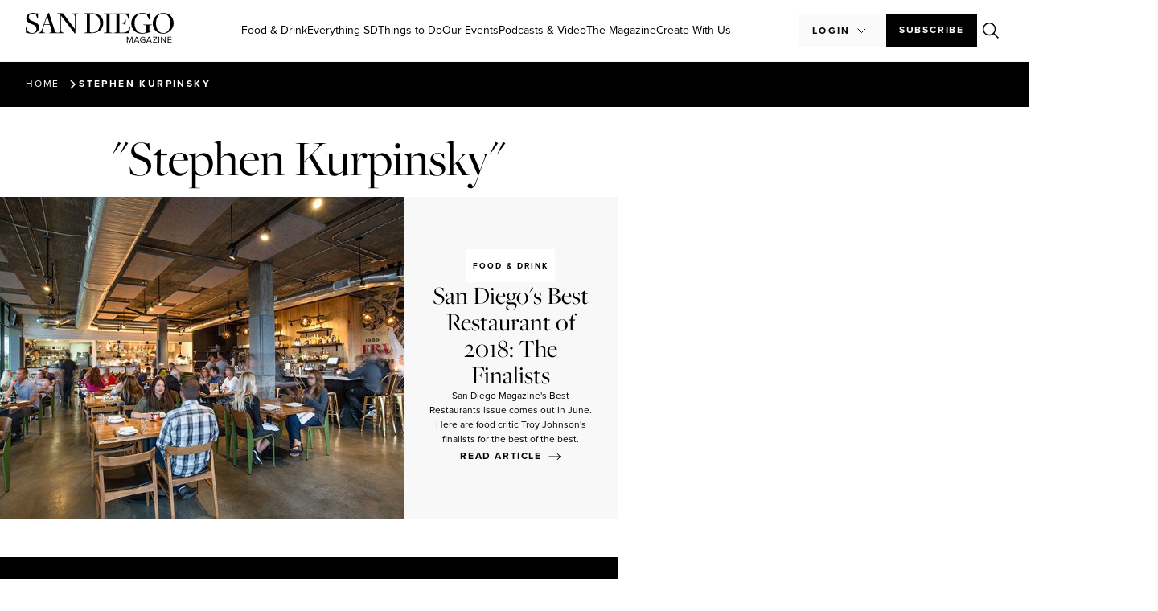

--- FILE ---
content_type: text/html; charset=UTF-8
request_url: https://sandiegomagazine.com/tag/stephen-kurpinsky/
body_size: 27372
content:
<!doctype html>
<html lang="en-US">
<head>
	<!-- Google Tag Manager -->
	<script>(function(w,d,s,l,i){w[l]=w[l]||[];w[l].push({'gtm.start':
	new Date().getTime(),event:'gtm.js'});var f=d.getElementsByTagName(s)[0],
	j=d.createElement(s),dl=l!='dataLayer'?'&l='+l:'';j.async=true;j.src=
	'https://www.googletagmanager.com/gtm.js?id='+i+dl;f.parentNode.insertBefore(j,f);
	})(window,document,'script','dataLayer','GTM-M5H5LMHZ');</script>
	<!-- End Google Tag Manager -->

    <script async src="https://securepubads.g.doubleclick.net/tag/js/gpt.js"></script>
	<script>
	var adSlotsBuffer = [];
	var adInterstitialBuffer = [];
	</script>
	
	<meta charset="UTF-8">
	<meta name="viewport" content="width=device-width, initial-scale=1">
	<link rel="profile" href="https://gmpg.org/xfn/11">
	<meta name='robots' content='index, follow, max-image-preview:large, max-snippet:-1, max-video-preview:-1' />

	<!-- This site is optimized with the Yoast SEO plugin v26.5 - https://yoast.com/wordpress/plugins/seo/ -->
	<title>Stephen Kurpinsky Archives - San Diego Magazine</title>
	<link rel="canonical" href="https://sandiegomagazine.com/tag/stephen-kurpinsky/" />
	<meta property="og:locale" content="en_US" />
	<meta property="og:type" content="article" />
	<meta property="og:title" content="Stephen Kurpinsky Archives - San Diego Magazine" />
	<meta property="og:url" content="https://sandiegomagazine.com/tag/stephen-kurpinsky/" />
	<meta property="og:site_name" content="San Diego Magazine" />
	<meta property="og:image" content="https://sandiegomagazine.com/wp-content/uploads/2024/01/sdm_logo.png" />
	<meta property="og:image:width" content="1200" />
	<meta property="og:image:height" content="630" />
	<meta property="og:image:type" content="image/png" />
	<meta name="twitter:card" content="summary_large_image" />
	<meta name="twitter:site" content="@SanDiegoMag" />
	<script type="application/ld+json" class="yoast-schema-graph">{"@context":"https://schema.org","@graph":[{"@type":"CollectionPage","@id":"https://sandiegomagazine.com/tag/stephen-kurpinsky/","url":"https://sandiegomagazine.com/tag/stephen-kurpinsky/","name":"Stephen Kurpinsky Archives - San Diego Magazine","isPartOf":{"@id":"https://sandiegomagazine.com/#website"},"primaryImageOfPage":{"@id":"https://sandiegomagazine.com/tag/stephen-kurpinsky/#primaryimage"},"image":{"@id":"https://sandiegomagazine.com/tag/stephen-kurpinsky/#primaryimage"},"thumbnailUrl":"https://sandiegomagazine.com/wp-content/uploads/2023/08/d8bc2397f4f1a439e9215ad97182c546-1.jpg","breadcrumb":{"@id":"https://sandiegomagazine.com/tag/stephen-kurpinsky/#breadcrumb"},"inLanguage":"en-US"},{"@type":"ImageObject","inLanguage":"en-US","@id":"https://sandiegomagazine.com/tag/stephen-kurpinsky/#primaryimage","url":"https://sandiegomagazine.com/wp-content/uploads/2023/08/d8bc2397f4f1a439e9215ad97182c546-1.jpg","contentUrl":"https://sandiegomagazine.com/wp-content/uploads/2023/08/d8bc2397f4f1a439e9215ad97182c546-1.jpg","width":786,"height":525},{"@type":"BreadcrumbList","@id":"https://sandiegomagazine.com/tag/stephen-kurpinsky/#breadcrumb","itemListElement":[{"@type":"ListItem","position":1,"name":"Home","item":"https://sandiegomagazine.com/"},{"@type":"ListItem","position":2,"name":"Stephen Kurpinsky"}]},{"@type":"WebSite","@id":"https://sandiegomagazine.com/#website","url":"https://sandiegomagazine.com/","name":"San Diego Magazine","description":"","publisher":{"@id":"https://sandiegomagazine.com/#organization"},"potentialAction":[{"@type":"SearchAction","target":{"@type":"EntryPoint","urlTemplate":"https://sandiegomagazine.com/?s={search_term_string}"},"query-input":{"@type":"PropertyValueSpecification","valueRequired":true,"valueName":"search_term_string"}}],"inLanguage":"en-US"},{"@type":"Organization","@id":"https://sandiegomagazine.com/#organization","name":"San Diego Magazine","url":"https://sandiegomagazine.com/","logo":{"@type":"ImageObject","inLanguage":"en-US","@id":"https://sandiegomagazine.com/#/schema/logo/image/","url":"https://sandiegomagazine.com/wp-content/uploads/2023/08/SDM_favicon.png","contentUrl":"https://sandiegomagazine.com/wp-content/uploads/2023/08/SDM_favicon.png","width":512,"height":512,"caption":"San Diego Magazine"},"image":{"@id":"https://sandiegomagazine.com/#/schema/logo/image/"},"sameAs":["https://www.facebook.com/sandiegomagazine","https://x.com/SanDiegoMag","https://www.instagram.com/sandiegomag/","https://www.youtube.com/user/sandiegomagazine","https://vimeo.com/user167810047"]}]}</script>
	<!-- / Yoast SEO plugin. -->


<link rel="alternate" type="application/rss+xml" title="San Diego Magazine &raquo; Feed" href="https://sandiegomagazine.com/feed/" />
<link rel="alternate" type="application/rss+xml" title="San Diego Magazine &raquo; Comments Feed" href="https://sandiegomagazine.com/comments/feed/" />
<script id="wpp-js" src="https://sandiegomagazine.com/wp-content/plugins/wordpress-popular-posts/assets/js/wpp.min.js?ver=7.3.6" data-sampling="1" data-sampling-rate="100" data-api-url="https://sandiegomagazine.com/wp-json/wordpress-popular-posts" data-post-id="0" data-token="467a4b13d5" data-lang="0" data-debug="0"></script>
<link rel="alternate" type="application/rss+xml" title="San Diego Magazine &raquo; Stephen Kurpinsky Tag Feed" href="https://sandiegomagazine.com/tag/stephen-kurpinsky/feed/" />
<script>function cpLoadCSS(e,t,n){"use strict";var i=window.document.createElement("link"),o=t||window.document.getElementsByTagName("script")[0];return i.rel="stylesheet",i.href=e,i.media="only x",o.parentNode.insertBefore(i,o),setTimeout(function(){i.media=n||"all"}),i}</script><style>.cp-popup-container .cpro-overlay,.cp-popup-container .cp-popup-wrapper{opacity:0;visibility:hidden;display:none}</style><link rel="stylesheet" type="text/css" href="https://use.typekit.net/xjq8mgo.css">		<style id="content-control-block-styles">
			@media (max-width: 640px) {
	.cc-hide-on-mobile {
		display: none !important;
	}
}
@media (min-width: 641px) and (max-width: 920px) {
	.cc-hide-on-tablet {
		display: none !important;
	}
}
@media (min-width: 921px) and (max-width: 1440px) {
	.cc-hide-on-desktop {
		display: none !important;
	}
}		</style>
		<link rel='stylesheet' id='all-css-8ec7c4604095fb19255b2d96e1252c30' href='https://sandiegomagazine.com/wp-content/boost-cache/static/5606860cfb.min.css' type='text/css' media='all' />
<style id='wp-img-auto-sizes-contain-inline-css'>
img:is([sizes=auto i],[sizes^="auto," i]){contain-intrinsic-size:3000px 1500px}
/*# sourceURL=wp-img-auto-sizes-contain-inline-css */
</style>
<style id='wp-emoji-styles-inline-css'>

	img.wp-smiley, img.emoji {
		display: inline !important;
		border: none !important;
		box-shadow: none !important;
		height: 1em !important;
		width: 1em !important;
		margin: 0 0.07em !important;
		vertical-align: -0.1em !important;
		background: none !important;
		padding: 0 !important;
	}
/*# sourceURL=wp-emoji-styles-inline-css */
</style>
<style id='global-styles-inline-css'>
:root{--wp--preset--aspect-ratio--square: 1;--wp--preset--aspect-ratio--4-3: 4/3;--wp--preset--aspect-ratio--3-4: 3/4;--wp--preset--aspect-ratio--3-2: 3/2;--wp--preset--aspect-ratio--2-3: 2/3;--wp--preset--aspect-ratio--16-9: 16/9;--wp--preset--aspect-ratio--9-16: 9/16;--wp--preset--color--black: #000000;--wp--preset--color--cyan-bluish-gray: #abb8c3;--wp--preset--color--white: #ffffff;--wp--preset--color--pale-pink: #f78da7;--wp--preset--color--vivid-red: #cf2e2e;--wp--preset--color--luminous-vivid-orange: #ff6900;--wp--preset--color--luminous-vivid-amber: #fcb900;--wp--preset--color--light-green-cyan: #7bdcb5;--wp--preset--color--vivid-green-cyan: #00d084;--wp--preset--color--pale-cyan-blue: #8ed1fc;--wp--preset--color--vivid-cyan-blue: #0693e3;--wp--preset--color--vivid-purple: #9b51e0;--wp--preset--gradient--vivid-cyan-blue-to-vivid-purple: linear-gradient(135deg,rgb(6,147,227) 0%,rgb(155,81,224) 100%);--wp--preset--gradient--light-green-cyan-to-vivid-green-cyan: linear-gradient(135deg,rgb(122,220,180) 0%,rgb(0,208,130) 100%);--wp--preset--gradient--luminous-vivid-amber-to-luminous-vivid-orange: linear-gradient(135deg,rgb(252,185,0) 0%,rgb(255,105,0) 100%);--wp--preset--gradient--luminous-vivid-orange-to-vivid-red: linear-gradient(135deg,rgb(255,105,0) 0%,rgb(207,46,46) 100%);--wp--preset--gradient--very-light-gray-to-cyan-bluish-gray: linear-gradient(135deg,rgb(238,238,238) 0%,rgb(169,184,195) 100%);--wp--preset--gradient--cool-to-warm-spectrum: linear-gradient(135deg,rgb(74,234,220) 0%,rgb(151,120,209) 20%,rgb(207,42,186) 40%,rgb(238,44,130) 60%,rgb(251,105,98) 80%,rgb(254,248,76) 100%);--wp--preset--gradient--blush-light-purple: linear-gradient(135deg,rgb(255,206,236) 0%,rgb(152,150,240) 100%);--wp--preset--gradient--blush-bordeaux: linear-gradient(135deg,rgb(254,205,165) 0%,rgb(254,45,45) 50%,rgb(107,0,62) 100%);--wp--preset--gradient--luminous-dusk: linear-gradient(135deg,rgb(255,203,112) 0%,rgb(199,81,192) 50%,rgb(65,88,208) 100%);--wp--preset--gradient--pale-ocean: linear-gradient(135deg,rgb(255,245,203) 0%,rgb(182,227,212) 50%,rgb(51,167,181) 100%);--wp--preset--gradient--electric-grass: linear-gradient(135deg,rgb(202,248,128) 0%,rgb(113,206,126) 100%);--wp--preset--gradient--midnight: linear-gradient(135deg,rgb(2,3,129) 0%,rgb(40,116,252) 100%);--wp--preset--font-size--small: 13px;--wp--preset--font-size--medium: 20px;--wp--preset--font-size--large: 36px;--wp--preset--font-size--x-large: 42px;--wp--preset--spacing--20: 0.44rem;--wp--preset--spacing--30: 0.67rem;--wp--preset--spacing--40: 1rem;--wp--preset--spacing--50: 1.5rem;--wp--preset--spacing--60: 2.25rem;--wp--preset--spacing--70: 3.38rem;--wp--preset--spacing--80: 5.06rem;--wp--preset--shadow--natural: 6px 6px 9px rgba(0, 0, 0, 0.2);--wp--preset--shadow--deep: 12px 12px 50px rgba(0, 0, 0, 0.4);--wp--preset--shadow--sharp: 6px 6px 0px rgba(0, 0, 0, 0.2);--wp--preset--shadow--outlined: 6px 6px 0px -3px rgb(255, 255, 255), 6px 6px rgb(0, 0, 0);--wp--preset--shadow--crisp: 6px 6px 0px rgb(0, 0, 0);}:root { --wp--style--global--content-size: 800px;--wp--style--global--wide-size: 1200px; }:where(body) { margin: 0; }.wp-site-blocks > .alignleft { float: left; margin-right: 2em; }.wp-site-blocks > .alignright { float: right; margin-left: 2em; }.wp-site-blocks > .aligncenter { justify-content: center; margin-left: auto; margin-right: auto; }:where(.wp-site-blocks) > * { margin-block-start: 24px; margin-block-end: 0; }:where(.wp-site-blocks) > :first-child { margin-block-start: 0; }:where(.wp-site-blocks) > :last-child { margin-block-end: 0; }:root { --wp--style--block-gap: 24px; }:root :where(.is-layout-flow) > :first-child{margin-block-start: 0;}:root :where(.is-layout-flow) > :last-child{margin-block-end: 0;}:root :where(.is-layout-flow) > *{margin-block-start: 24px;margin-block-end: 0;}:root :where(.is-layout-constrained) > :first-child{margin-block-start: 0;}:root :where(.is-layout-constrained) > :last-child{margin-block-end: 0;}:root :where(.is-layout-constrained) > *{margin-block-start: 24px;margin-block-end: 0;}:root :where(.is-layout-flex){gap: 24px;}:root :where(.is-layout-grid){gap: 24px;}.is-layout-flow > .alignleft{float: left;margin-inline-start: 0;margin-inline-end: 2em;}.is-layout-flow > .alignright{float: right;margin-inline-start: 2em;margin-inline-end: 0;}.is-layout-flow > .aligncenter{margin-left: auto !important;margin-right: auto !important;}.is-layout-constrained > .alignleft{float: left;margin-inline-start: 0;margin-inline-end: 2em;}.is-layout-constrained > .alignright{float: right;margin-inline-start: 2em;margin-inline-end: 0;}.is-layout-constrained > .aligncenter{margin-left: auto !important;margin-right: auto !important;}.is-layout-constrained > :where(:not(.alignleft):not(.alignright):not(.alignfull)){max-width: var(--wp--style--global--content-size);margin-left: auto !important;margin-right: auto !important;}.is-layout-constrained > .alignwide{max-width: var(--wp--style--global--wide-size);}body .is-layout-flex{display: flex;}.is-layout-flex{flex-wrap: wrap;align-items: center;}.is-layout-flex > :is(*, div){margin: 0;}body .is-layout-grid{display: grid;}.is-layout-grid > :is(*, div){margin: 0;}body{padding-top: 0px;padding-right: 0px;padding-bottom: 0px;padding-left: 0px;}a:where(:not(.wp-element-button)){text-decoration: underline;}:root :where(.wp-element-button, .wp-block-button__link){background-color: #32373c;border-width: 0;color: #fff;font-family: inherit;font-size: inherit;font-style: inherit;font-weight: inherit;letter-spacing: inherit;line-height: inherit;padding-top: calc(0.667em + 2px);padding-right: calc(1.333em + 2px);padding-bottom: calc(0.667em + 2px);padding-left: calc(1.333em + 2px);text-decoration: none;text-transform: inherit;}.has-black-color{color: var(--wp--preset--color--black) !important;}.has-cyan-bluish-gray-color{color: var(--wp--preset--color--cyan-bluish-gray) !important;}.has-white-color{color: var(--wp--preset--color--white) !important;}.has-pale-pink-color{color: var(--wp--preset--color--pale-pink) !important;}.has-vivid-red-color{color: var(--wp--preset--color--vivid-red) !important;}.has-luminous-vivid-orange-color{color: var(--wp--preset--color--luminous-vivid-orange) !important;}.has-luminous-vivid-amber-color{color: var(--wp--preset--color--luminous-vivid-amber) !important;}.has-light-green-cyan-color{color: var(--wp--preset--color--light-green-cyan) !important;}.has-vivid-green-cyan-color{color: var(--wp--preset--color--vivid-green-cyan) !important;}.has-pale-cyan-blue-color{color: var(--wp--preset--color--pale-cyan-blue) !important;}.has-vivid-cyan-blue-color{color: var(--wp--preset--color--vivid-cyan-blue) !important;}.has-vivid-purple-color{color: var(--wp--preset--color--vivid-purple) !important;}.has-black-background-color{background-color: var(--wp--preset--color--black) !important;}.has-cyan-bluish-gray-background-color{background-color: var(--wp--preset--color--cyan-bluish-gray) !important;}.has-white-background-color{background-color: var(--wp--preset--color--white) !important;}.has-pale-pink-background-color{background-color: var(--wp--preset--color--pale-pink) !important;}.has-vivid-red-background-color{background-color: var(--wp--preset--color--vivid-red) !important;}.has-luminous-vivid-orange-background-color{background-color: var(--wp--preset--color--luminous-vivid-orange) !important;}.has-luminous-vivid-amber-background-color{background-color: var(--wp--preset--color--luminous-vivid-amber) !important;}.has-light-green-cyan-background-color{background-color: var(--wp--preset--color--light-green-cyan) !important;}.has-vivid-green-cyan-background-color{background-color: var(--wp--preset--color--vivid-green-cyan) !important;}.has-pale-cyan-blue-background-color{background-color: var(--wp--preset--color--pale-cyan-blue) !important;}.has-vivid-cyan-blue-background-color{background-color: var(--wp--preset--color--vivid-cyan-blue) !important;}.has-vivid-purple-background-color{background-color: var(--wp--preset--color--vivid-purple) !important;}.has-black-border-color{border-color: var(--wp--preset--color--black) !important;}.has-cyan-bluish-gray-border-color{border-color: var(--wp--preset--color--cyan-bluish-gray) !important;}.has-white-border-color{border-color: var(--wp--preset--color--white) !important;}.has-pale-pink-border-color{border-color: var(--wp--preset--color--pale-pink) !important;}.has-vivid-red-border-color{border-color: var(--wp--preset--color--vivid-red) !important;}.has-luminous-vivid-orange-border-color{border-color: var(--wp--preset--color--luminous-vivid-orange) !important;}.has-luminous-vivid-amber-border-color{border-color: var(--wp--preset--color--luminous-vivid-amber) !important;}.has-light-green-cyan-border-color{border-color: var(--wp--preset--color--light-green-cyan) !important;}.has-vivid-green-cyan-border-color{border-color: var(--wp--preset--color--vivid-green-cyan) !important;}.has-pale-cyan-blue-border-color{border-color: var(--wp--preset--color--pale-cyan-blue) !important;}.has-vivid-cyan-blue-border-color{border-color: var(--wp--preset--color--vivid-cyan-blue) !important;}.has-vivid-purple-border-color{border-color: var(--wp--preset--color--vivid-purple) !important;}.has-vivid-cyan-blue-to-vivid-purple-gradient-background{background: var(--wp--preset--gradient--vivid-cyan-blue-to-vivid-purple) !important;}.has-light-green-cyan-to-vivid-green-cyan-gradient-background{background: var(--wp--preset--gradient--light-green-cyan-to-vivid-green-cyan) !important;}.has-luminous-vivid-amber-to-luminous-vivid-orange-gradient-background{background: var(--wp--preset--gradient--luminous-vivid-amber-to-luminous-vivid-orange) !important;}.has-luminous-vivid-orange-to-vivid-red-gradient-background{background: var(--wp--preset--gradient--luminous-vivid-orange-to-vivid-red) !important;}.has-very-light-gray-to-cyan-bluish-gray-gradient-background{background: var(--wp--preset--gradient--very-light-gray-to-cyan-bluish-gray) !important;}.has-cool-to-warm-spectrum-gradient-background{background: var(--wp--preset--gradient--cool-to-warm-spectrum) !important;}.has-blush-light-purple-gradient-background{background: var(--wp--preset--gradient--blush-light-purple) !important;}.has-blush-bordeaux-gradient-background{background: var(--wp--preset--gradient--blush-bordeaux) !important;}.has-luminous-dusk-gradient-background{background: var(--wp--preset--gradient--luminous-dusk) !important;}.has-pale-ocean-gradient-background{background: var(--wp--preset--gradient--pale-ocean) !important;}.has-electric-grass-gradient-background{background: var(--wp--preset--gradient--electric-grass) !important;}.has-midnight-gradient-background{background: var(--wp--preset--gradient--midnight) !important;}.has-small-font-size{font-size: var(--wp--preset--font-size--small) !important;}.has-medium-font-size{font-size: var(--wp--preset--font-size--medium) !important;}.has-large-font-size{font-size: var(--wp--preset--font-size--large) !important;}.has-x-large-font-size{font-size: var(--wp--preset--font-size--x-large) !important;}
:root :where(.wp-block-pullquote){font-size: 1.5em;line-height: 1.6;}
/*# sourceURL=global-styles-inline-css */
</style>
<script src="https://sandiegomagazine.com/wp-includes/js/dist/hooks.min.js?ver=2025122102" id="wp-hooks-js"></script>
<script src="https://sandiegomagazine.com/wp-includes/js/dist/i18n.min.js?ver=2025122102" id="wp-i18n-js"></script>
<script id="wp-i18n-js-after">
wp.i18n.setLocaleData( { 'text direction\u0004ltr': [ 'ltr' ] } );
//# sourceURL=wp-i18n-js-after
</script>
<script id="mwl-build-js-js-extra">
var mwl_settings = {"api_url":"https://sandiegomagazine.com/wp-json/meow-lightbox/v1/","rest_nonce":"467a4b13d5","plugin_url":"https://sandiegomagazine.com/wp-content/plugins/meow-lightbox/app/","version":"1765561530","settings":{"rtf_slider_fix":false,"engine":"default","backdrop_opacity":"90","theme":"dark","flat_orientation":"below","orientation":"auto","selector":".entry-content, .gallery, .mgl-gallery, .wp-block-gallery,  .wp-block-image","selector_ahead":false,"deep_linking":false,"deep_linking_slug":"mwl","rendering_delay":300,"include_orphans":false,"js_logs":false,"social_sharing":false,"social_sharing_facebook":true,"social_sharing_twitter":true,"social_sharing_pinterest":true,"separate_galleries":false,"disable_arrows_on_mobile":false,"animation_toggle":"none","animation_speed":"normal","low_res_placeholder":false,"wordpress_big_image":false,"right_click_protection":true,"magnification":true,"full_screen":true,"anti_selector":".blog, .archive, .emoji, .attachment-post-image, .no-lightbox","preloading":false,"download_link":false,"caption_source":"caption","caption_ellipsis":true,"exif":{"title":false,"caption":true,"camera":false,"lens":false,"date":false,"date_timezone":false,"shutter_speed":false,"aperture":false,"focal_length":false,"iso":false,"keywords":false,"metadata_toggle":false},"slideshow":{"enabled":false,"timer":3000},"map":{"enabled":false}}};
//# sourceURL=mwl-build-js-js-extra
</script>
<script src="https://sandiegomagazine.com/wp-content/plugins/meow-lightbox/app/lightbox.js?ver=2025122102" id="mwl-build-js-js"></script>
<script src="https://sandiegomagazine.com/wp-includes/js/jquery/jquery.min.js?ver=2025122102" id="jquery-core-js"></script>
<script src="https://sandiegomagazine.com/wp-includes/js/jquery/jquery-migrate.min.js?ver=2025122102" id="jquery-migrate-js"></script>
<script src="https://sandiegomagazine.com/wp-content/cache/cache-sdm-searchbar.js?ver=2025122102" id="sdm_searchbar_cache-js"></script>
<script src="https://sandiegomagazine.com/wp-content/plugins/sdm-custom-plugin/scripts/searchBar.js?ver=2025122102" id="sdm_searchbar_script-js"></script>
<script id="sdm_loadmore-js-extra">
var the_ajax_script = {"ajaxurl":"https://sandiegomagazine.com/wp-admin/admin-ajax.php"};
//# sourceURL=sdm_loadmore-js-extra
</script>
<script src="https://sandiegomagazine.com/wp-content/plugins/sdm-custom-plugin/scripts/loadMore.js?ver=2025122102" id="sdm_loadmore-js"></script>
<script src="https://sandiegomagazine.com/wp-content/plugins/elementor/assets/lib/font-awesome/js/v4-shims.min.js?ver=2025122102" id="font-awesome-4-shim-js"></script>
<script src="https://sandiegomagazine.com/wp-content/plugins/ultimate-member/assets/js/um-gdpr.min.js?ver=2025122102" id="um-gdpr-js"></script>
<link rel="https://api.w.org/" href="https://sandiegomagazine.com/wp-json/" /><link rel="alternate" title="JSON" type="application/json" href="https://sandiegomagazine.com/wp-json/wp/v2/tags/4865" /><link rel="EditURI" type="application/rsd+xml" title="RSD" href="https://sandiegomagazine.com/xmlrpc.php?rsd" />
<meta name="generator" content="WordPress 6.9" />
            <style id="wpp-loading-animation-styles">@-webkit-keyframes bgslide{from{background-position-x:0}to{background-position-x:-200%}}@keyframes bgslide{from{background-position-x:0}to{background-position-x:-200%}}.wpp-widget-block-placeholder,.wpp-shortcode-placeholder{margin:0 auto;width:60px;height:3px;background:#dd3737;background:linear-gradient(90deg,#dd3737 0%,#571313 10%,#dd3737 100%);background-size:200% auto;border-radius:3px;-webkit-animation:bgslide 1s infinite linear;animation:bgslide 1s infinite linear}</style>
            <meta name="generator" content="Elementor 3.33.4; features: additional_custom_breakpoints; settings: css_print_method-external, google_font-disabled, font_display-swap">
<script async src="https://securepubads.g.doubleclick.net/tag/js/gpt.js"></script>
<script>
  window.googletag = window.googletag || {cmd: []};
  googletag.cmd.push(function() {
    googletag.defineSlot('/1050720/sdm-adventive-adhesion', [2, 1], 'div-gpt-ad-1726262539482-0').addService(googletag.pubads());
    googletag.pubads().enableSingleRequest();
    googletag.enableServices();
  });
</script>
<script>
    (function(e,t,o,n,p,r,i){e.visitorGlobalObjectAlias=n;e[e.visitorGlobalObjectAlias]=e[e.visitorGlobalObjectAlias]||function(){(e[e.visitorGlobalObjectAlias].q=e[e.visitorGlobalObjectAlias].q||[]).push(arguments)};e[e.visitorGlobalObjectAlias].l=(new Date).getTime();r=t.createElement("script");r.src=o;r.async=true;i=t.getElementsByTagName("script")[0];i.parentNode.insertBefore(r,i)})(window,document,"https://diffuser-cdn.app-us1.com/diffuser/diffuser.js","vgo");
    vgo('setAccount', '478911887');
    vgo('setTrackByDefault', true);

    vgo('process');
</script>
			<style>
				.e-con.e-parent:nth-of-type(n+4):not(.e-lazyloaded):not(.e-no-lazyload),
				.e-con.e-parent:nth-of-type(n+4):not(.e-lazyloaded):not(.e-no-lazyload) * {
					background-image: none !important;
				}
				@media screen and (max-height: 1024px) {
					.e-con.e-parent:nth-of-type(n+3):not(.e-lazyloaded):not(.e-no-lazyload),
					.e-con.e-parent:nth-of-type(n+3):not(.e-lazyloaded):not(.e-no-lazyload) * {
						background-image: none !important;
					}
				}
				@media screen and (max-height: 640px) {
					.e-con.e-parent:nth-of-type(n+2):not(.e-lazyloaded):not(.e-no-lazyload),
					.e-con.e-parent:nth-of-type(n+2):not(.e-lazyloaded):not(.e-no-lazyload) * {
						background-image: none !important;
					}
				}
			</style>
			<link rel="icon" href="https://sandiegomagazine.com/wp-content/uploads/2023/06/SDM_favicon-100x100.png" sizes="32x32" />
<link rel="icon" href="https://sandiegomagazine.com/wp-content/uploads/2023/06/SDM_favicon-300x300.png" sizes="192x192" />
<link rel="apple-touch-icon" href="https://sandiegomagazine.com/wp-content/uploads/2023/06/SDM_favicon-300x300.png" />
<meta name="msapplication-TileImage" content="https://sandiegomagazine.com/wp-content/uploads/2023/06/SDM_favicon-300x300.png" />

		<script type="text/javascript" src="//embeds.iubenda.com/widgets/4c28cf0f-e699-4fbc-9a95-53d3a1e093a7.js"></script>
</head>
<body class="archive tag tag-stephen-kurpinsky tag-4865 wp-custom-logo wp-embed-responsive wp-theme-hello-elementor wp-child-theme-hello-theme-child-master hello-elementor-default elementor-page-66421 elementor-default elementor-template-full-width elementor-kit-5 elementor-page-426 elementor-page-43883 elementor-page-44097">
	
	<!-- Google Tag Manager (noscript) -->
	<noscript><iframe src="https://www.googletagmanager.com/ns.html?id=GTM-M5H5LMHZ"
	height="0" width="0" style="display:none;visibility:hidden"></iframe></noscript>
	<!-- End Google Tag Manager (noscript) -->



<a class="skip-link screen-reader-text" href="#content">Skip to content</a>

		<header data-elementor-type="header" data-elementor-id="12" class="elementor elementor-12 elementor-location-header" data-elementor-post-type="elementor_library">
			<div class="elementor-element elementor-element-366c0d3e e-con-full e-flex e-con e-parent" data-id="366c0d3e" data-element_type="container">
				<div class="elementor-element elementor-element-5d71380 elementor-hidden-tablet elementor-hidden-mobile elementor-widget elementor-widget-sdm_desktop_menu" data-id="5d71380" data-element_type="widget" data-widget_type="sdm_desktop_menu.default">
				<div class="elementor-widget-container">
					<div id="desktop-menu"> <div id="desktop-menu-top"> <a id="logo-container" href="https://sandiegomagazine.com"><img src="/wp-content/plugins/sdm-custom-plugin/assets/logos/sdm-black-logo-mag-header.svg" alt="San Diego Magazine Logo" id="desktop-menu-logo" /></a> <div id="menu-links-list"> <a href="https://sandiegomagazine.com/category/food-drink/" category="1359" class="category-link" >Food &amp; Drink</a> <a href="https://sandiegomagazine.com/category/everything-sd/" category="43868" class="category-link" >Everything SD</a> <a href="https://sandiegomagazine.com/category/things-to-do/" category="1379" class="category-link" >Things to Do</a> <a href="https://sandiegomagazine.com/magazine-events/" category="56549" class="category-link" >Our Events</a> <a href="https://sandiegomagazine.com/category/listen/" category="59635" class="category-link" >Podcasts & Video</a> <a href="https://sandiegomagazine.com/category/features/" category="1392" class="category-link" >The Magazine</a> <a href="https://www.herewearestudios.com/" category="117923"  class="direct-link" target="_blank" >Create With Us</a> </div> <div id="user-buttons-search-list"> <div id="user-buttons"> <div id="login_dropdown_desktop"><span>Login</span></div> </div><div class="closed" id="login_menu_desktop"><a href="https://mysandiegomagazine.darwin.cx/userLogin" class="user-dropdown-menu-item">Subscribers</a><a href="/login">Submit event</a></div> <a href="https://sandiegomagazine.secure.darwin.cx/J3WEB23S" target="_blank" class="primary-button">Subscribe</a> <div id="menu-desktop-search-icon" class="searchbar-icon"></div> </div></div><div id="desktop-fold-menu" class="closed"> <div class="category-menu-links-preview" category="1359"><div class="title-subcategory-links"><a class="category-title" href="https://sandiegomagazine.com/category/food-drink/">Food &amp; Drink</a><div class="subcategory-list"> <a href="https://sandiegomagazine.com/food-drink/best-restaurants-san-diego-2025/" class="subcategory-link">Best Restaurants 2025</a> <a href="https://bosdvote.sdmag.com/" class="subcategory-link">Vote: Best of San Diego 2025 Ballot</a> <a href="https://sandiegomagazine.com/category/reviews/" class="subcategory-link">Reviews</a> <a href="https://sandiegomagazine.com/category/food-drink/food-news/" class="subcategory-link">Food News</a> <a href="https://sandiegomagazine.com/category/food-drink/openings/" class="subcategory-link">Openings</a> <a href="https://sandiegomagazine.com/category/podcasts-video/happy-half-hour/" class="subcategory-link">Happy Half Hour</a> <a href="https://sandiegomagazine.com/category/food-drink/staff-picks/" class="subcategory-link">Staff Picks</a> <a href="https://connect.sandiegomagazine.com/maindish" class="subcategory-link">Main Dish (Newsletter)</a> </div></div><div class="last-posts-container"> <p class="tagline">Featured articles</p> <div class="post-preview-container"><div class="post-card" index="0" onclick="location.href='https://sandiegomagazine.com/food-drink/nomada-opens-in-carlsbad/';"> <div class="post-image"> <img src="https://sandiegomagazine.com/wp-content/uploads/2025/12/Carnitas-Tacos_creditKimberlyMotos-34-1024x683.jpg.webp" alt="First Look: Nómada Opens in Carlsbad"/> </div> <div class="post-preview-text-container"> <div class="post-tag-and-title"> <p class="category-tag">Food News</p> <h3>First Look: Nómada Opens in Carlsb...</h3> </div> <a href="https://sandiegomagazine.com/food-drink/nomada-opens-in-carlsbad/" class="read-article-cta">Read article</a> </div> </div><div class="post-card" index="1" onclick="location.href='https://sandiegomagazine.com/food-drink/she-rode-west-restaurant-opening-bankers-hill/';"> <div class="post-image"> <img src="https://sandiegomagazine.com/wp-content/uploads/2025/12/Cowboy-Star-5-1024x683.jpg.webp" alt="Beloved Indie Steakhouse Cowboy Star Launching New Concept "/> </div> <div class="post-preview-text-container"> <div class="post-tag-and-title"> <p class="category-tag">Food &amp; Drink</p> <h3>Beloved Indie Steakhouse Cowboy Sta...</h3> </div> <a href="https://sandiegomagazine.com/food-drink/she-rode-west-restaurant-opening-bankers-hill/" class="read-article-cta">Read article</a> </div> </div><div class="post-card" index="2" onclick="location.href='https://sandiegomagazine.com/food-drink/tahini-finjan-coffee-company-mission-valley-opening/';"> <div class="post-image"> <img src="https://sandiegomagazine.com/wp-content/uploads/2025/12/Tahini-Street-Food-1024x675.jpg.webp" alt="Tahini &amp; Finjan Coffee Co. Debut New Mission Valley Location"/> </div> <div class="post-preview-text-container"> <div class="post-tag-and-title"> <p class="category-tag">Food &amp; Drink</p> <h3>Tahini &amp; Finjan Coffee Co. Debut Ne...</h3> </div> <a href="https://sandiegomagazine.com/food-drink/tahini-finjan-coffee-company-mission-valley-opening/" class="read-article-cta">Read article</a> </div> </div></div> <div class="scroller-dots-container">
                <div class="scroller-dots">
                  <div index="0" category="1359" class="scroller-dot active"></div>
                  <div index="1" class="scroller-dot inactive" category="1359"></div>
                  <div index="2" class="scroller-dot inactive" category="1359"></div>
                </div>
              </div>
            </div>
          </div> <div class="category-menu-links-preview" category="43868"><div class="title-subcategory-links"><a class="category-title" href="https://sandiegomagazine.com/category/everything-sd/">Everything SD</a><div class="subcategory-list"> <a href="https://sandiegomagazine.com/category/everything-sd/arts-culture/" class="subcategory-link">Arts &amp; Culture</a> <a href="https://sandiegomagazine.com/category/everything-sd/living-design/" class="subcategory-link">Living &amp; Design</a> <a href="https://sandiegomagazine.com/category/everything-sd/health-fitness/" class="subcategory-link">Health &amp; Fitness</a> <a href="https://sandiegomagazine.com/category/sports/" class="subcategory-link">Sports</a> <a href="https://sandiegomagazine.com/category/everything-sd/love-dating/" class="subcategory-link">Love &amp; Dating</a> <a href="https://sandiegomagazine.com/category/charitable-sd/" class="subcategory-link">Charitable SD</a> <a href="https://sandiegomagazine.com/category/guides/" class="subcategory-link">Guides</a> <a href="https://sandiegomagazine.com/category/partner-content/" class="subcategory-link">Partner Content</a> <a href="https://connect.sandiegomagazine.com/newsletter" class="subcategory-link">Best of San Diego (Newsletter)</a> <a href="https://bosdvote.sdmag.com/" class="subcategory-link">Vote: Best of San Diego 2025 Ballot</a> </div></div><div class="last-posts-container"> <p class="tagline">Featured articles</p> <div class="post-preview-container"><div class="post-card" index="0" onclick="location.href='https://sandiegomagazine.com/features/coronado-bridge-history/';"> <div class="post-image"> <img src="https://sandiegomagazine.com/wp-content/uploads/2025/12/15a-Purchased-1024x683.jpg.webp" alt="A Brief History of the Coronado Bridge—and How It Nearly Went Wrong"/> </div> <div class="post-preview-text-container"> <div class="post-tag-and-title"> <p class="category-tag">Everything SD</p> <h3>A Brief History of the Coronado Bri...</h3> </div> <a href="https://sandiegomagazine.com/features/coronado-bridge-history/" class="read-article-cta">Read article</a> </div> </div><div class="post-card" index="1" onclick="location.href='https://sandiegomagazine.com/everything-sd/announcing-here-we-are-creative-studio/';"> <div class="post-image"> <img src="https://sandiegomagazine.com/wp-content/uploads/2025/12/here-we-are-creative-studio-1024x945.jpg.webp" alt="San Diego Magazine Launches Here We Are Creative Studio"/> </div> <div class="post-preview-text-container"> <div class="post-tag-and-title"> <p class="category-tag">Everything SD</p> <h3>San Diego Magazine Launches Here We...</h3> </div> <a href="https://sandiegomagazine.com/everything-sd/announcing-here-we-are-creative-studio/" class="read-article-cta">Read article</a> </div> </div><div class="post-card" index="2" onclick="location.href='https://sandiegomagazine.com/features/california-wolf-center-julian/';"> <div class="post-image"> <img src="https://sandiegomagazine.com/wp-content/uploads/2025/12/CWC-17-Pack-at-Overlook-1024x683.jpg.webp" alt="Working Toward a Wilder Tomorrow With the CA Wolf Center"/> </div> <div class="post-preview-text-container"> <div class="post-tag-and-title"> <p class="category-tag">Features</p> <h3>Working Toward a Wilder Tomorrow Wi...</h3> </div> <a href="https://sandiegomagazine.com/features/california-wolf-center-julian/" class="read-article-cta">Read article</a> </div> </div></div> <div class="scroller-dots-container">
                <div class="scroller-dots">
                  <div index="0" category="43868" class="scroller-dot active"></div>
                  <div index="1" class="scroller-dot inactive" category="43868"></div>
                  <div index="2" class="scroller-dot inactive" category="43868"></div>
                </div>
              </div>
            </div>
          </div> <div class="category-menu-links-preview" category="1379"><div class="title-subcategory-links"><a class="category-title" href="https://sandiegomagazine.com/category/things-to-do/">Things to Do</a><div class="subcategory-list"> <a href="https://sandiegomagazine.com/category/things-to-do/travel/" class="subcategory-link">Travel</a> <a href="https://sandiegomagazine.com/category/things-to-do/theatre/" class="subcategory-link">Theatre</a> <a href="https://sandiegomagazine.com/category/things-to-do/music/" class="subcategory-link">Music</a> <a href="https://sandiegomagazine.com/category/things-to-do/hiking/" class="subcategory-link">Hiking</a> <a href="https://sandiegomagazine.com/community-events/" class="subcategory-link">Calendar Listings</a> <a href="https://sandiegomagazine.com/san-diego-magazine-insider-sign-up/" class="subcategory-link">San Diego Mag Insiders</a> </div></div><div class="last-posts-container"> <p class="tagline">Featured articles</p> <div class="post-preview-container"><div class="post-card" index="0" onclick="location.href='https://sandiegomagazine.com/things-to-do/things-to-do-san-diego-this-weekend-december-16-21/';"> <div class="post-image"> <img src="https://sandiegomagazine.com/wp-content/uploads/2025/12/San-Diego-Natural-History-Museum-1024x576.jpg.webp" alt="16 Things to Do in San Diego This Weekend December 16-21"/> </div> <div class="post-preview-text-container"> <div class="post-tag-and-title"> <p class="category-tag">Things to Do</p> <h3>16 Things to Do in San Diego This W...</h3> </div> <a href="https://sandiegomagazine.com/things-to-do/things-to-do-san-diego-this-weekend-december-16-21/" class="read-article-cta">Read article</a> </div> </div><div class="post-card" index="1" onclick="location.href='https://sandiegomagazine.com/food-drink/best-christmas-dinners-san-diego-2025/';"> <div class="post-image"> <img src="https://sandiegomagazine.com/wp-content/uploads/2025/12/A.R.-Valentien-1024x683.jpeg.webp" alt="Where to Get Christmas Dinner in San Diego, 2025"/> </div> <div class="post-preview-text-container"> <div class="post-tag-and-title"> <p class="category-tag">Food &amp; Drink</p> <h3>Where to Get Christmas Dinner in Sa...</h3> </div> <a href="https://sandiegomagazine.com/food-drink/best-christmas-dinners-san-diego-2025/" class="read-article-cta">Read article</a> </div> </div><div class="post-card" index="2" onclick="location.href='https://sandiegomagazine.com/things-to-do/things-to-do-san-diego-this-weekend-december-10-14/';"> <div class="post-image"> <img src="https://sandiegomagazine.com/wp-content/uploads/2025/12/Gaslamp-Quarter-2-1024x664.jpg.webp" alt="17 Things to Do in San Diego This Weekend December 10-14"/> </div> <div class="post-preview-text-container"> <div class="post-tag-and-title"> <p class="category-tag">Things to Do</p> <h3>17 Things to Do in San Diego This W...</h3> </div> <a href="https://sandiegomagazine.com/things-to-do/things-to-do-san-diego-this-weekend-december-10-14/" class="read-article-cta">Read article</a> </div> </div></div> <div class="scroller-dots-container">
                <div class="scroller-dots">
                  <div index="0" category="1379" class="scroller-dot active"></div>
                  <div index="1" class="scroller-dot inactive" category="1379"></div>
                  <div index="2" class="scroller-dot inactive" category="1379"></div>
                </div>
              </div>
            </div>
          </div> <div class="category-menu-links-preview" category="56549"><div class="title-subcategory-links"><a class="category-title" href="https://sandiegomagazine.com/magazine-events/">Our Events</a><div class="subcategory-list"> <a href="https://sandiegomagazine.com/magazine-events/" class="subcategory-link">Upcoming Events</a> <a href="/magazine-events/#past-events" class="subcategory-link">Past Events</a> </div></div><div class="last-posts-container"> <p class="tagline">What's next</p> <div class="post-preview-container"><div class="post-card" index="0" onclick="location.href='https://sandiegomagazine.com/magazine-event/home-design-awards-2026/';"> <div class="post-image"> <img src="https://sandiegomagazine.com/wp-content/uploads/2024/12/HOMEDESIGN-1024x676.png" alt="Home + Design Awards 2026"/> </div> <div class="post-preview-text-container"> <div class="post-tag-and-title"> <p class="category-tag">March 31, 2026</p> <h3>Home + Design Awards 2026</h3> </div> <a href="https://sandiegomagazine.com/magazine-event/home-design-awards-2026/" class="read-article-cta">See more</a> </div> </div></div> <div class="scroller-dots-container">
                <div class="scroller-dots">
                  <div index="0" category="56549" class="scroller-dot active"></div>
                  <div index="1" class="scroller-dot inactive" category="56549"></div>
                  <div index="2" class="scroller-dot inactive" category="56549"></div>
                </div>
              </div>
            </div>
          </div> <div class="category-menu-links-preview" category="59635"><div class="title-subcategory-links"><a class="category-title" href="https://sandiegomagazine.com/category/listen/">Podcasts & Video</a><div class="subcategory-list"> <a href="https://sandiegomagazine.com/listen/happy-half-hour-podcast/" class="subcategory-link">Happy Half Hour Podcast</a> <a href="https://sandiegomagazine.com/listen/the-plant-lady/" class="subcategory-link">The Plant Lady</a> <a href="https://sandiegomagazine.com/listen/not-a-parenting-podcast/" class="subcategory-link">Not a Parenting Podcast</a> <a href="https://sandiegomagazine.com/category/watch/" class="subcategory-link">Video</a> </div></div><div class="last-posts-container"> <p class="tagline">Featured articles</p> <div class="post-preview-container"><div class="post-card" index="0" onclick="location.href='https://sandiegomagazine.com/listen/happy-half-hour-podcast/guy-fieri-food-network/';"> <div class="post-image"> <img src="https://sandiegomagazine.com/wp-content/uploads/2025/12/guy-fieri-media-1024x585.jpg.webp" alt="Megastar Guy Fieri on Building an Empire &amp; What’s Next"/> </div> <div class="post-preview-text-container"> <div class="post-tag-and-title"> <p class="category-tag">podcast-ep</p> <h3>Megastar Guy Fieri on Building an E...</h3> </div> <a href="https://sandiegomagazine.com/listen/happy-half-hour-podcast/guy-fieri-food-network/" class="read-article-cta">Read article</a> </div> </div><div class="post-card" index="1" onclick="location.href='https://sandiegomagazine.com/listen/happy-half-hour-podcast/waterfront-bar-and-grill-san-diego/';"> <div class="post-image"> <img src="https://sandiegomagazine.com/wp-content/uploads/2025/12/SDM-Bebemos-8-Waterfront-0012-1024x683.jpg.webp" alt="Checking in With SD's Oldest Bar, Where Tequila is Cheaper Than Therapy"/> </div> <div class="post-preview-text-container"> <div class="post-tag-and-title"> <p class="category-tag">podcast-ep</p> <h3>Checking in With SD&#039;s Oldest Bar, W...</h3> </div> <a href="https://sandiegomagazine.com/listen/happy-half-hour-podcast/waterfront-bar-and-grill-san-diego/" class="read-article-cta">Read article</a> </div> </div><div class="post-card" index="2" onclick="location.href='https://sandiegomagazine.com/listen/happy-half-hour-podcast/inside-le-coq-revival-with-brian-malarkey-and-chris-puffer/';"> <div class="post-image"> <img src="https://sandiegomagazine.com/wp-content/uploads/2025/12/le-coq-puffer-malarkey-1024x618.jpg.webp" alt="Inside Le Coq’s Revival with Brian Malarkey and Chris Puffer"/> </div> <div class="post-preview-text-container"> <div class="post-tag-and-title"> <p class="category-tag">podcast-ep</p> <h3>Inside Le Coq’s Revival with Bria...</h3> </div> <a href="https://sandiegomagazine.com/listen/happy-half-hour-podcast/inside-le-coq-revival-with-brian-malarkey-and-chris-puffer/" class="read-article-cta">Read article</a> </div> </div></div> <div class="scroller-dots-container">
                <div class="scroller-dots">
                  <div index="0" category="59635" class="scroller-dot active"></div>
                  <div index="1" class="scroller-dot inactive" category="59635"></div>
                  <div index="2" class="scroller-dot inactive" category="59635"></div>
                </div>
              </div>
            </div>
          </div> <div class="category-menu-links-preview" category="1392"><div class="title-subcategory-links"><a class="category-title" href="https://sandiegomagazine.com/category/features/">The Magazine</a><div class="subcategory-list"> <a href="https://sandiegomagazine.com/category/features/" class="subcategory-link">Features</a> <a href="/the-magazine" class="subcategory-link">About Us</a> <a href="https://sandiegomagazine.secure.darwin.cx/J3WEB23S" class="subcategory-link">Subscribe</a> <a href="http://sdmagmedia.com/" class="subcategory-link">Advertise</a> <a href="https://sandiegomagazine.com/the-magazine/careers/" class="subcategory-link">Careers</a> <a href="https://sandiegomagazine.secure.darwin.cx/J3WEB23S" class="subcategory-link">Give a Gift</a> <a href="https://mysandiegomagazine.darwin.cx/userLogin" class="subcategory-link">Subscriber Services</a> <a href="https://newskeepsake.com/pages/san-diego-magazine" class="subcategory-link">The Plaque Store</a> </div></div><div class="last-posts-container"> <p class="tagline">Featured articles</p> <div class="post-preview-container"><div class="post-card" index="0" onclick="location.href='https://sandiegomagazine.com/features/coronado-bridge-history/';"> <div class="post-image"> <img src="https://sandiegomagazine.com/wp-content/uploads/2025/12/15a-Purchased-1024x683.jpg.webp" alt="A Brief History of the Coronado Bridge—and How It Nearly Went Wrong"/> </div> <div class="post-preview-text-container"> <div class="post-tag-and-title"> <p class="category-tag">Everything SD</p> <h3>A Brief History of the Coronado Bri...</h3> </div> <a href="https://sandiegomagazine.com/features/coronado-bridge-history/" class="read-article-cta">Read article</a> </div> </div><div class="post-card" index="1" onclick="location.href='https://sandiegomagazine.com/features/california-wolf-center-julian/';"> <div class="post-image"> <img src="https://sandiegomagazine.com/wp-content/uploads/2025/12/CWC-17-Pack-at-Overlook-1024x683.jpg.webp" alt="Working Toward a Wilder Tomorrow With the CA Wolf Center"/> </div> <div class="post-preview-text-container"> <div class="post-tag-and-title"> <p class="category-tag">Features</p> <h3>Working Toward a Wilder Tomorrow Wi...</h3> </div> <a href="https://sandiegomagazine.com/features/california-wolf-center-julian/" class="read-article-cta">Read article</a> </div> </div><div class="post-card" index="2" onclick="location.href='https://sandiegomagazine.com/features/mcalister-institute-kiva-rehabilitation-center/';"> <div class="post-image"> <img src="https://sandiegomagazine.com/wp-content/uploads/2025/12/Cole-Novak-056-1024x713.jpg.webp" alt="Kiva’s Model Shows What Women-Centered Recovery Can Be"/> </div> <div class="post-preview-text-container"> <div class="post-tag-and-title"> <p class="category-tag">Features</p> <h3>Kiva’s Model Shows What Women-Cen...</h3> </div> <a href="https://sandiegomagazine.com/features/mcalister-institute-kiva-rehabilitation-center/" class="read-article-cta">Read article</a> </div> </div></div> <div class="scroller-dots-container">
                <div class="scroller-dots">
                  <div index="0" category="1392" class="scroller-dot active"></div>
                  <div index="1" class="scroller-dot inactive" category="1392"></div>
                  <div index="2" class="scroller-dot inactive" category="1392"></div>
                </div>
              </div>
            </div>
          </div> <div class="category-menu-links-preview" category="117923"><div class="title-subcategory-links"><a class="category-title" href="https://www.herewearestudios.com/">Create With Us</a><div class="subcategory-list"> </div></div><div class="last-posts-container"> <p class="tagline">Featured articles</p> <div class="post-preview-container"> <div class="post-card" index="0"> <div class="post-image"> <img src="https://sandiegomagazine.com/wp-content/uploads/2025/12/Carnitas-Tacos_creditKimberlyMotos-34-1024x683.jpg.webp" alt="First Look: Nómada Opens in Carlsbad"/> </div> <div class="post-preview-text-container"> <div class="post-tag-and-title"> <p class="category-tag">Food News</p> <h3>First Look: Nómada Opens in Carlsb...</h3> </div> <a href="https://sandiegomagazine.com/food-drink/nomada-opens-in-carlsbad/" class="read-article-cta">Read article</a> </div> </div> <div class="post-card" index="1"> <div class="post-image"> <img src="https://sandiegomagazine.com/wp-content/uploads/2025/12/Cowboy-Star-5-1024x683.jpg.webp" alt="Beloved Indie Steakhouse Cowboy Star Launching New Concept "/> </div> <div class="post-preview-text-container"> <div class="post-tag-and-title"> <p class="category-tag">Food &amp; Drink</p> <h3>Beloved Indie Steakhouse Cowboy Sta...</h3> </div> <a href="https://sandiegomagazine.com/food-drink/she-rode-west-restaurant-opening-bankers-hill/" class="read-article-cta">Read article</a> </div> </div> <div class="post-card" index="2"> <div class="post-image"> <img src="https://sandiegomagazine.com/wp-content/uploads/2025/12/Headshot-2-1-1024x750.jpg.webp" alt="A Holistic Approach to Women’s Wellness and Leadership"/> </div> <div class="post-preview-text-container"> <div class="post-tag-and-title"> <p class="category-tag">Partner content</p> <h3>A Holistic Approach to Women’s We...</h3> </div> <a href="https://sandiegomagazine.com/partner-content/a-holistic-approach-to-womens-wellness-and-leadership/" class="read-article-cta">Read article</a> </div> </div></div> <div class="scroller-dots-container">
                <div class="scroller-dots">
                  <div index="0" category="117923" class="scroller-dot active"></div>
                  <div index="1" class="scroller-dot inactive" category="117923"></div>
                  <div index="2" class="scroller-dot inactive" category="117923"></div>
                </div>
              </div>
            </div>
          </div> <div id="newsletter-bottom-bar"><div id="newsletter-container"><p>Ready to know more about San Diego?</p><a href="https://sandiegomagazine.secure.darwin.cx/J3WEB23S" target="_blank" class="secondary-button">Subscribe</a></div></div></div></div> <div id="extra-spacing-desktop"></div>				</div>
				</div>
				<div class="elementor-element elementor-element-a8364cf elementor-hidden-desktop elementor-widget elementor-widget-sdm_mobile_menu" data-id="a8364cf" data-element_type="widget" data-widget_type="sdm_mobile_menu.default">
				<div class="elementor-widget-container">
					<div id="mobile-menu"><div id="logo-buttons-container" class="closed"><a href="https://sandiegomagazine.com" id="logo-container"><img src="/wp-content/plugins/sdm-custom-plugin/assets/logos/sdm-black-logo-mag-header.svg" alt="San Diego Magazine Logo" id="mobile-menu-logo" /></a><div id="menu-icons-container"><a href="https://sandiegomagazine.secure.darwin.cx/J3WEB23S" target="_blank" id="subscription_button" style="display:none">Subscribe</a><div id="menu-mobile-search-icon" class="searchbar-icon"></div><div id="menu-mobile-hamburger-menu-icon" class="closed"></div></div></div><div id="menu-container" class="closed"><div id="items-container"><div class="category-container closed" category="1359"><div class="dropdown-container"><a href="https://sandiegomagazine.com/category/food-drink/" class="category-link">Food &amp; Drink</a><div class="category-chevron" category="1359"></div></div><div class="subcategory-container"><a href="https://sandiegomagazine.com/food-drink/best-restaurants-san-diego-2025/" class="subcategory-link">Best Restaurants 2025</a><a href="https://bosdvote.sdmag.com/" class="subcategory-link">Vote: Best of San Diego 2025 Ballot</a><a href="https://sandiegomagazine.com/category/reviews/" class="subcategory-link">Reviews</a><a href="https://sandiegomagazine.com/category/food-drink/food-news/" class="subcategory-link">Food News</a><a href="https://sandiegomagazine.com/category/food-drink/openings/" class="subcategory-link">Openings</a><a href="https://sandiegomagazine.com/category/podcasts-video/happy-half-hour/" class="subcategory-link">Happy Half Hour</a><a href="https://sandiegomagazine.com/category/food-drink/staff-picks/" class="subcategory-link">Staff Picks</a><a href="https://connect.sandiegomagazine.com/maindish" class="subcategory-link">Main Dish (Newsletter)</a></div></div><div class="category-container closed" category="43868"><div class="dropdown-container"><a href="https://sandiegomagazine.com/category/everything-sd/" class="category-link">Everything SD</a><div class="category-chevron" category="43868"></div></div><div class="subcategory-container"><a href="https://sandiegomagazine.com/category/everything-sd/arts-culture/" class="subcategory-link">Arts &amp; Culture</a><a href="https://sandiegomagazine.com/category/everything-sd/living-design/" class="subcategory-link">Living &amp; Design</a><a href="https://sandiegomagazine.com/category/everything-sd/health-fitness/" class="subcategory-link">Health &amp; Fitness</a><a href="https://sandiegomagazine.com/category/sports/" class="subcategory-link">Sports</a><a href="https://sandiegomagazine.com/category/everything-sd/love-dating/" class="subcategory-link">Love &amp; Dating</a><a href="https://sandiegomagazine.com/category/charitable-sd/" class="subcategory-link">Charitable SD</a><a href="https://sandiegomagazine.com/category/guides/" class="subcategory-link">Guides</a><a href="https://sandiegomagazine.com/category/partner-content/" class="subcategory-link">Partner Content</a><a href="https://connect.sandiegomagazine.com/newsletter" class="subcategory-link">Best of San Diego (Newsletter)</a><a href="https://bosdvote.sdmag.com/" class="subcategory-link">Vote: Best of San Diego 2025 Ballot</a></div></div><div class="category-container closed" category="1379"><div class="dropdown-container"><a href="https://sandiegomagazine.com/category/things-to-do/" class="category-link">Things to Do</a><div class="category-chevron" category="1379"></div></div><div class="subcategory-container"><a href="https://sandiegomagazine.com/category/things-to-do/travel/" class="subcategory-link">Travel</a><a href="https://sandiegomagazine.com/category/things-to-do/theatre/" class="subcategory-link">Theatre</a><a href="https://sandiegomagazine.com/category/things-to-do/music/" class="subcategory-link">Music</a><a href="https://sandiegomagazine.com/category/things-to-do/hiking/" class="subcategory-link">Hiking</a><a href="https://sandiegomagazine.com/community-events/" class="subcategory-link">Calendar Listings</a><a href="https://sandiegomagazine.com/san-diego-magazine-insider-sign-up/" class="subcategory-link">San Diego Mag Insiders</a></div></div><div class="category-container closed" category="56549"><div class="dropdown-container"><a href="https://sandiegomagazine.com/magazine-events/" class="category-link">Our Events</a><div class="category-chevron" category="56549"></div></div><div class="subcategory-container"><a href="https://sandiegomagazine.com/magazine-events/" class="subcategory-link">Upcoming Events</a><a href="/magazine-events/#past-events" class="subcategory-link">Past Events</a></div></div><div class="category-container closed" category="59635"><div class="dropdown-container"><a href="https://sandiegomagazine.com/category/listen/" class="category-link">Podcasts & Video</a><div class="category-chevron" category="59635"></div></div><div class="subcategory-container"><a href="https://sandiegomagazine.com/listen/happy-half-hour-podcast/" class="subcategory-link">Happy Half Hour Podcast</a><a href="https://sandiegomagazine.com/listen/the-plant-lady/" class="subcategory-link">The Plant Lady</a><a href="https://sandiegomagazine.com/listen/not-a-parenting-podcast/" class="subcategory-link">Not a Parenting Podcast</a><a href="https://sandiegomagazine.com/category/watch/" class="subcategory-link">Video</a></div></div><div class="category-container closed" category="1392"><div class="dropdown-container"><a href="https://sandiegomagazine.com/category/features/" class="category-link">The Magazine</a><div class="category-chevron" category="1392"></div></div><div class="subcategory-container"><a href="https://sandiegomagazine.com/category/features/" class="subcategory-link">Features</a><a href="/the-magazine" class="subcategory-link">About Us</a><a href="https://sandiegomagazine.secure.darwin.cx/J3WEB23S" class="subcategory-link">Subscribe</a><a href="http://sdmagmedia.com/" class="subcategory-link">Advertise</a><a href="https://sandiegomagazine.com/the-magazine/careers/" class="subcategory-link">Careers</a><a href="https://sandiegomagazine.secure.darwin.cx/J3WEB23S" class="subcategory-link">Give a Gift</a><a href="https://mysandiegomagazine.darwin.cx/userLogin" class="subcategory-link">Subscriber Services</a><a href="https://newskeepsake.com/pages/san-diego-magazine" class="subcategory-link">The Plaque Store</a></div></div><div class="direct-link" category="117923"><a href="https://www.herewearestudios.com/" target="_blank">Create With Us</a></div><div id="newsletter-container"><p>Ready to know more about San Diego?</p><div id="user-buttons"><div id="login_dropdown_mobile"><span>Login</span></div><div class="closed" id="login_menu_mobile"><a href="https://mysandiegomagazine.darwin.cx/userLogin" class="user-dropdown-menu-item">Subscribers</a><a href="/login">Submit event</a></div></div></div></div><div id="extra-spacing-mobile"></div></div>				</div>
				</div>
				<div class="elementor-element elementor-element-60263ea elementor-widget elementor-widget-sdm_searchbar" data-id="60263ea" data-element_type="widget" data-widget_type="sdm_searchbar.default">
				<div class="elementor-widget-container">
					<div id="searchbar" >
        <div class="searchbar-container">
        <h5>Search</h5>
        <button id="searchbar-close">Close</button>
        <form id="searchbar-form" action="/" method="get">
            <input type="text" name="s" autocomplete="off" value="" id="searchbar-keywords" placeholder="Enter keywords...">
            <div class="search-text-arrow"></div>
            
        <h6 >Suggestions</h6>
        <ul id="searchbar-suggestions">
           
        </ul>
        <div id="searchbar-dates" class="inactive">
        <label for="searchbar-from" >From</label>
        <input type="date" id="searchbar-from" name="start_date" value="2013-01-01"  data-initial="2013-01-01" class="searchbar-date-selector"></input>
        <label for="searchbar-to">To</label>
        <input type="date" id="searchbar-to" name="end_date" value="2025-12-21" data-initial="2025-12-21" class="searchbar-date-selector"></input>
        </div>
        <input id="post_type" name="post_type" type="hidden" value="post" />
        <input type="submit" id="searchbar-submit" value="Search" ></input>
        </form>
        </div>          
        </div>				</div>
				</div>
				</div>
				</header>
				<div data-elementor-type="archive" data-elementor-id="66421" class="elementor elementor-66421 elementor-location-archive" data-elementor-post-type="elementor_library">
			<div class="elementor-element elementor-element-46c91154 e-con-full e-flex e-con e-parent" data-id="46c91154" data-element_type="container">
				<div class="elementor-element elementor-element-42a2d1d elementor-widget elementor-widget-sdm_breadcrumbs" data-id="42a2d1d" data-element_type="widget" data-widget_type="sdm_breadcrumbs.default">
				<div class="elementor-widget-container">
					<div class="breadcrumbs-container"><a class="breadcrumb-item" href="https://sandiegomagazine.com">Home</a><a class="breadcrumb-item" href="https://sandiegomagazine.com/tag/stephen-kurpinsky/">Stephen Kurpinsky</a></div>				</div>
				</div>
				</div>
		<div class="elementor-element elementor-element-35243545 e-con-full e-flex e-con e-parent" data-id="35243545" data-element_type="container">
		<div class="elementor-element elementor-element-3956ca76 e-con-full e-flex e-con e-child" data-id="3956ca76" data-element_type="container">
				<div class="elementor-element elementor-element-7bab242 elementor-widget elementor-widget-heading" data-id="7bab242" data-element_type="widget" data-widget_type="heading.default">
				<div class="elementor-widget-container">
					<h1 class="elementor-heading-title elementor-size-default">"Stephen Kurpinsky"</h1>				</div>
				</div>
				<div class="elementor-element elementor-element-5b2fd3c elementor-widget elementor-widget-sdm_archive_one_one" data-id="5b2fd3c" data-element_type="widget" data-widget_type="sdm_archive_one_one.default">
				<div class="elementor-widget-container">
					<a href="https://sandiegomagazine.com/food-drink/san-diegos-best-restaurant-of-2018-the-finalists/"><div class="archive-one-one-card"><div class="card-image-container"><div class="card-image" style="background-image: url(https://sandiegomagazine.com/wp-content/uploads/2023/08/d8bc2397f4f1a439e9215ad97182c546-1.jpg);"></div></div><div class="post-content"><p class="category-label-badge">Food &amp; Drink</p><h3 class="one-one-headline">San Diego's Best Restaurant of 2018: The Finalists</h3><p class="post-excerpt">San Diego Magazine's Best Restaurants issue comes out in June. Here are food critic Troy Johnson's finalists for the best of the best.</p><p class="read-article-cta">Read article</p></div></div></a>				</div>
				</div>
				<div class="elementor-element elementor-element-7ba1a45 elementor-widget elementor-widget-sdm_archive_three_two" data-id="7ba1a45" data-element_type="widget" data-widget_type="sdm_archive_three_two.default">
				<div class="elementor-widget-container">
					<div class="archive-three-two"><div class="archive-three-two-container"></div></div>				</div>
				</div>
				<div class="elementor-element elementor-element-4c35e27 elementor-widget elementor-widget-sdm_archive_three_two" data-id="4c35e27" data-element_type="widget" data-widget_type="sdm_archive_three_two.default">
				<div class="elementor-widget-container">
					<div class="archive-three-two"><div class="archive-three-two-container"></div></div>				</div>
				</div>
				<div class="elementor-element elementor-element-6bc8309 elementor-widget elementor-widget-global elementor-global-57019 elementor-widget-sdm_banner_magazines" data-id="6bc8309" data-element_type="widget" data-widget_type="sdm_banner_magazines.default">
				<div class="elementor-widget-container">
					<div class="banner-magazines-container"><div class="banner-magazines-left-container"><div class="banner-magazines-headline-container"><h2 class="banner-magazines-headline">See our latest issues</h2></div></div><div class="banner-magazines-right-container"><div class="magazine-container one"><a href="https://www.sdmagstore.com/shop/december-2025?category=San%20Diego%20Magazine?utm_source=internal&utm_medium=internal_link&utm_campaign=banner_content"><img class="magazine-cover" src="https://sandiegomagazine.com/wp-content/uploads/2023/07/Cover_Dec25_F-1-scaled.jpg.webp" /></a></div><div class="magazine-container two"><a href="https://online.flippingbook.com/view/766817979/?utm_source=internal&utm_medium=internal_link&utm_campaign=banner_content"><img class="magazine-cover" src="https://sandiegomagazine.com/wp-content/uploads/2023/07/sd-health-winter25-scaled.jpg.webp" /></a></div><div class="magazine-container three"><a href="https://www.sdmagstore.com/shop/charitable-sd-giving-guide-2026?category=Charitable%20Giving%20Guide?utm_source=internal&utm_medium=internal_link&utm_campaign=banner_content"><img class="magazine-cover" src="https://sandiegomagazine.com/wp-content/uploads/2023/07/charitable-sd-dec-2025-scaled.jpg.webp" /></a></div></div></div>				</div>
				</div>
				</div>
		<div class="elementor-element elementor-element-419ed3c4 e-con-full e-flex e-con e-child" data-id="419ed3c4" data-element_type="container">
				</div>
				</div>
		<div class="elementor-element elementor-element-5a9f6ef e-con-full e-flex e-con e-parent" data-id="5a9f6ef" data-element_type="container">
		<div class="elementor-element elementor-element-a6fa45c e-con-full e-flex e-con e-child" data-id="a6fa45c" data-element_type="container">
				<div class="elementor-element elementor-element-eaa661c elementor-widget elementor-widget-sdm_archive_three_two" data-id="eaa661c" data-element_type="widget" data-widget_type="sdm_archive_three_two.default">
				<div class="elementor-widget-container">
					<div class="archive-three-two"><div class="archive-three-two-container"id="archive-three-two-container"></div><button id="load-more-button" class="load-more-button" data-type="tag" data-id="stephen-kurpinsky" data-destination="archive-three-two-container" data-offset=13>See more</button></div>				</div>
				</div>
				</div>
		<div class="elementor-element elementor-element-cd2f085 e-con-full e-flex e-con e-child" data-id="cd2f085" data-element_type="container">
				</div>
				</div>
		<div class="elementor-element elementor-element-1144feb7 e-con-full e-flex e-con e-parent" data-id="1144feb7" data-element_type="container">
				<div class="elementor-element elementor-element-9ffb587 elementor-widget elementor-widget-spacer" data-id="9ffb587" data-element_type="widget" data-widget_type="spacer.default">
				<div class="elementor-widget-container">
							<div class="elementor-spacer">
			<div class="elementor-spacer-inner"></div>
		</div>
						</div>
				</div>
				</div>
				</div>
				<footer data-elementor-type="footer" data-elementor-id="29" class="elementor elementor-29 elementor-location-footer" data-elementor-post-type="elementor_library">
					<section class="elementor-section elementor-top-section elementor-element elementor-element-e0ee63e elementor-section-full_width elementor-section-height-default elementor-section-height-default" data-id="e0ee63e" data-element_type="section" data-settings="{&quot;background_background&quot;:&quot;classic&quot;}">
						<div class="elementor-container elementor-column-gap-default">
					<div class="elementor-column elementor-col-100 elementor-top-column elementor-element elementor-element-dfbca73" data-id="dfbca73" data-element_type="column">
			<div class="elementor-widget-wrap elementor-element-populated">
						<section class="elementor-section elementor-inner-section elementor-element elementor-element-23c2b11 elementor-section-full_width elementor-section-height-default elementor-section-height-default" data-id="23c2b11" data-element_type="section">
						<div class="elementor-container elementor-column-gap-default">
					<div class="elementor-column elementor-col-66 elementor-inner-column elementor-element elementor-element-8ca991b" data-id="8ca991b" data-element_type="column">
			<div class="elementor-widget-wrap elementor-element-populated">
						<div class="elementor-element elementor-element-fbe0ad1 elementor-widget elementor-widget-image" data-id="fbe0ad1" data-element_type="widget" data-widget_type="image.default">
				<div class="elementor-widget-container">
															<img src="https://www.sandiegomagazine.com/wp-content/plugins/sdm-custom-plugin/assets/logos/sdm-white-logo-footer.svg" title="" alt="San Diego Magazine logo" loading="lazy" />															</div>
				</div>
				<div class="elementor-element elementor-element-2901faf elementor-widget__width-initial title-lg-default elementor-widget elementor-widget-text-editor" data-id="2901faf" data-element_type="widget" data-widget_type="text-editor.default">
				<div class="elementor-widget-container">
									<p>Our company</p>								</div>
				</div>
				<div class="elementor-element elementor-element-4500934 elementor-nav-menu__align-start elementor-nav-menu--dropdown-none elementor-hidden-mobile elementor-widget elementor-widget-nav-menu" data-id="4500934" data-element_type="widget" data-settings="{&quot;submenu_icon&quot;:{&quot;value&quot;:&quot;&lt;i class=\&quot;\&quot; aria-hidden=\&quot;true\&quot;&gt;&lt;\/i&gt;&quot;,&quot;library&quot;:&quot;&quot;},&quot;layout&quot;:&quot;horizontal&quot;}" data-widget_type="nav-menu.default">
				<div class="elementor-widget-container">
								<nav aria-label="Menu" class="elementor-nav-menu--main elementor-nav-menu__container elementor-nav-menu--layout-horizontal e--pointer-none">
				<ul id="menu-1-4500934" class="elementor-nav-menu"><li class="menu-item menu-item-type-custom menu-item-object-custom menu-item-34"><a href="http://sdmagmedia.com/" class="elementor-item">Advertise</a></li>
<li class="menu-item menu-item-type-custom menu-item-object-custom menu-item-82"><a href="/the-magazine/careers" class="elementor-item">Careers</a></li>
<li class="menu-item menu-item-type-custom menu-item-object-custom menu-item-83"><a href="/the-magazine" class="elementor-item">The Team</a></li>
<li class="menu-item menu-item-type-custom menu-item-object-custom menu-item-33"><a href="#popup-contactus" class="elementor-item elementor-item-anchor">Contact Us</a></li>
</ul>			</nav>
						<nav class="elementor-nav-menu--dropdown elementor-nav-menu__container" aria-hidden="true">
				<ul id="menu-2-4500934" class="elementor-nav-menu"><li class="menu-item menu-item-type-custom menu-item-object-custom menu-item-34"><a href="http://sdmagmedia.com/" class="elementor-item" tabindex="-1">Advertise</a></li>
<li class="menu-item menu-item-type-custom menu-item-object-custom menu-item-82"><a href="/the-magazine/careers" class="elementor-item" tabindex="-1">Careers</a></li>
<li class="menu-item menu-item-type-custom menu-item-object-custom menu-item-83"><a href="/the-magazine" class="elementor-item" tabindex="-1">The Team</a></li>
<li class="menu-item menu-item-type-custom menu-item-object-custom menu-item-33"><a href="#popup-contactus" class="elementor-item elementor-item-anchor" tabindex="-1">Contact Us</a></li>
</ul>			</nav>
						</div>
				</div>
				<div class="elementor-element elementor-element-ea7493d elementor-nav-menu__align-center elementor-nav-menu--dropdown-none elementor-hidden-desktop elementor-hidden-tablet elementor-widget elementor-widget-nav-menu" data-id="ea7493d" data-element_type="widget" data-settings="{&quot;layout&quot;:&quot;vertical&quot;,&quot;submenu_icon&quot;:{&quot;value&quot;:&quot;&lt;i class=\&quot;\&quot; aria-hidden=\&quot;true\&quot;&gt;&lt;\/i&gt;&quot;,&quot;library&quot;:&quot;&quot;}}" data-widget_type="nav-menu.default">
				<div class="elementor-widget-container">
								<nav aria-label="Menu" class="elementor-nav-menu--main elementor-nav-menu__container elementor-nav-menu--layout-vertical e--pointer-none">
				<ul id="menu-1-ea7493d" class="elementor-nav-menu sm-vertical"><li class="menu-item menu-item-type-custom menu-item-object-custom menu-item-34"><a href="http://sdmagmedia.com/" class="elementor-item">Advertise</a></li>
<li class="menu-item menu-item-type-custom menu-item-object-custom menu-item-82"><a href="/the-magazine/careers" class="elementor-item">Careers</a></li>
<li class="menu-item menu-item-type-custom menu-item-object-custom menu-item-83"><a href="/the-magazine" class="elementor-item">The Team</a></li>
<li class="menu-item menu-item-type-custom menu-item-object-custom menu-item-33"><a href="#popup-contactus" class="elementor-item elementor-item-anchor">Contact Us</a></li>
</ul>			</nav>
						<nav class="elementor-nav-menu--dropdown elementor-nav-menu__container" aria-hidden="true">
				<ul id="menu-2-ea7493d" class="elementor-nav-menu sm-vertical"><li class="menu-item menu-item-type-custom menu-item-object-custom menu-item-34"><a href="http://sdmagmedia.com/" class="elementor-item" tabindex="-1">Advertise</a></li>
<li class="menu-item menu-item-type-custom menu-item-object-custom menu-item-82"><a href="/the-magazine/careers" class="elementor-item" tabindex="-1">Careers</a></li>
<li class="menu-item menu-item-type-custom menu-item-object-custom menu-item-83"><a href="/the-magazine" class="elementor-item" tabindex="-1">The Team</a></li>
<li class="menu-item menu-item-type-custom menu-item-object-custom menu-item-33"><a href="#popup-contactus" class="elementor-item elementor-item-anchor" tabindex="-1">Contact Us</a></li>
</ul>			</nav>
						</div>
				</div>
				<div class="elementor-element elementor-element-c98f5bf elementor-hidden-desktop elementor-hidden-tablet elementor-widget elementor-widget-text-editor" data-id="c98f5bf" data-element_type="widget" data-widget_type="text-editor.default">
				<div class="elementor-widget-container">
									<p>Email: <a href="/cdn-cgi/l/email-protection" class="__cf_email__" data-cfemail="731b161f1f1c3300171e12145d101c1e">[email&#160;protected]</a></p>								</div>
				</div>
				<div class="elementor-element elementor-element-14d50fd elementor-widget elementor-widget-html" data-id="14d50fd" data-element_type="widget" data-widget_type="html.default">
				<div class="elementor-widget-container">
					<a href="https://www.iubenda.com/privacy-policy/69222555" class="iubenda-white iubenda-noiframe iubenda-embed iub-legal-only iubenda-noiframe" title="Privacy Policy ">Privacy Policy</a><script data-cfasync="false" src="/cdn-cgi/scripts/5c5dd728/cloudflare-static/email-decode.min.js"></script><script type="text/javascript">(function (w,d) {var loader = function () {var s = d.createElement("script"), tag = d.getElementsByTagName("script")[0]; s.src="https://cdn.iubenda.com/iubenda.js"; tag.parentNode.insertBefore(s,tag);}; if(w.addEventListener){w.addEventListener("load", loader, false);}else if(w.attachEvent){w.attachEvent("onload", loader);}else{w.onload = loader;}})(window, document);</script>

<a href="https://www.iubenda.com/privacy-policy/69222555/cookie-policy" class="iubenda-white iubenda-noiframe iubenda-embed iubenda-noiframe" title="Cookie Policy ">Cookie Policy</a><script type="text/javascript">(function (w,d) {var loader = function () {var s = d.createElement("script"), tag = d.getElementsByTagName("script")[0]; s.src="https://cdn.iubenda.com/iubenda.js"; tag.parentNode.insertBefore(s,tag);}; if(w.addEventListener){w.addEventListener("load", loader, false);}else if(w.attachEvent){w.attachEvent("onload", loader);}else{w.onload = loader;}})(window, document);</script>
<a href="https://www.iubenda.com/terms-and-conditions/69222555" class="iubenda-white iubenda-noiframe iubenda-embed iubenda-noiframe" title="Terms and Conditions ">Terms and Conditions</a><script type="text/javascript">(function (w,d) {var loader = function () {var s = d.createElement("script"), tag = d.getElementsByTagName("script")[0]; s.src="https://cdn.iubenda.com/iubenda.js"; tag.parentNode.insertBefore(s,tag);}; if(w.addEventListener){w.addEventListener("load", loader, false);}else if(w.attachEvent){w.attachEvent("onload", loader);}else{w.onload = loader;}})(window, document);</script>				</div>
				</div>
				<div class="elementor-element elementor-element-12e948a e-grid-align-left e-grid-align-tablet-left e-grid-align-mobile-center elementor-shape-rounded elementor-grid-0 elementor-widget elementor-widget-social-icons" data-id="12e948a" data-element_type="widget" data-widget_type="social-icons.default">
				<div class="elementor-widget-container">
							<div class="elementor-social-icons-wrapper elementor-grid" role="list">
							<span class="elementor-grid-item" role="listitem">
					<a class="elementor-icon elementor-social-icon elementor-social-icon-facebook-f elementor-repeater-item-48bf6e9" href="https://www.facebook.com/sandiegomagazine/" target="_blank">
						<span class="elementor-screen-only">Facebook-f</span>
						<i aria-hidden="true" class="fab fa-facebook-f"></i>					</a>
				</span>
							<span class="elementor-grid-item" role="listitem">
					<a class="elementor-icon elementor-social-icon elementor-social-icon-instagram elementor-repeater-item-521fc3b" href="https://www.instagram.com/sandiegomag/" target="_blank">
						<span class="elementor-screen-only">Instagram</span>
						<i aria-hidden="true" class="fab fa-instagram"></i>					</a>
				</span>
							<span class="elementor-grid-item" role="listitem">
					<a class="elementor-icon elementor-social-icon elementor-social-icon-twitter elementor-repeater-item-ef8c799" href="https://twitter.com/sandiegomag" target="_blank">
						<span class="elementor-screen-only">Twitter</span>
						<i aria-hidden="true" class="fab fa-twitter"></i>					</a>
				</span>
							<span class="elementor-grid-item" role="listitem">
					<a class="elementor-icon elementor-social-icon elementor-social-icon-linkedin elementor-repeater-item-7f13061" href="https://www.linkedin.com/company/san-diego-magazine/" target="_blank">
						<span class="elementor-screen-only">Linkedin</span>
						<i aria-hidden="true" class="fab fa-linkedin"></i>					</a>
				</span>
					</div>
						</div>
				</div>
					</div>
		</div>
				<div class="elementor-column elementor-col-33 elementor-inner-column elementor-element elementor-element-e49bb80" data-id="e49bb80" data-element_type="column">
			<div class="elementor-widget-wrap elementor-element-populated">
						<div class="elementor-element elementor-element-a9cb5b9 title-lg-default elementor-widget elementor-widget-text-editor" data-id="a9cb5b9" data-element_type="widget" data-widget_type="text-editor.default">
				<div class="elementor-widget-container">
									<p>Subscribe to our Newsletters</p>								</div>
				</div>
				<div class="elementor-element elementor-element-ba9e3a2 elementor-widget-mobile__width-inherit elementor-widget elementor-widget-html" data-id="ba9e3a2" data-element_type="widget" id="footer-subscribe-button-container" data-widget_type="html.default">
				<div class="elementor-widget-container">
					<a id="footer-subscribe-button" href="https://connect.sandiegomagazine.com/newsletter" target="_blank">SUBSCRIBE</a>				</div>
				</div>
				<div class="elementor-element elementor-element-1c1be1e elementor-widget-tablet__width-initial elementor-hidden-desktop elementor-hidden-tablet elementor-hidden-mobile elementor-button-align-stretch elementor-widget elementor-widget-form" data-id="1c1be1e" data-element_type="widget" id="newsletter-footer-form" data-settings="{&quot;button_width&quot;:&quot;30&quot;,&quot;step_next_label&quot;:&quot;Next&quot;,&quot;step_previous_label&quot;:&quot;Previous&quot;,&quot;button_width_tablet&quot;:&quot;33&quot;,&quot;button_width_mobile&quot;:&quot;100&quot;,&quot;step_type&quot;:&quot;number_text&quot;,&quot;step_icon_shape&quot;:&quot;circle&quot;}" data-widget_type="form.default">
				<div class="elementor-widget-container">
							<form class="elementor-form" method="post" name="New Form" aria-label="New Form">
			<input type="hidden" name="post_id" value="29"/>
			<input type="hidden" name="form_id" value="1c1be1e"/>
			<input type="hidden" name="referer_title" value="You searched for start_time - San Diego Magazine" />

			
			<div class="elementor-form-fields-wrapper elementor-labels-above">
								<div class="elementor-field-type-email elementor-field-group elementor-column elementor-field-group-name elementor-col-60 elementor-md-66">
													<input size="1" type="email" name="form_fields[name]" id="form-field-name" class="elementor-field elementor-size-sm  elementor-field-textual" placeholder="Enter your email">
											</div>
								<div class="elementor-field-group elementor-column elementor-field-type-submit elementor-col-30 e-form__buttons elementor-md-33 elementor-sm-100">
					<button class="elementor-button elementor-size-sm" type="submit">
						<span class="elementor-button-content-wrapper">
																						<span class="elementor-button-text">Subscribe</span>
													</span>
					</button>
				</div>
			</div>
		</form>
						</div>
				</div>
				<div class="elementor-element elementor-element-bcbde1b elementor-hidden-desktop elementor-hidden-tablet elementor-hidden-mobile elementor-widget elementor-widget-text-editor" data-id="bcbde1b" data-element_type="widget" data-widget_type="text-editor.default">
				<div class="elementor-widget-container">
									<p>By clicking Subscribe you&#8217;re confirming that you agree with our Terms and Conditions.</p>								</div>
				</div>
				<div class="elementor-element elementor-element-1ad61d5 elementor-widget__width-initial elementor-mobile-align-center elementor-widget elementor-widget-button" data-id="1ad61d5" data-element_type="widget" data-widget_type="button.default">
				<div class="elementor-widget-container">
									<div class="elementor-button-wrapper">
					<a class="elementor-button elementor-button-link elementor-size-sm" href="https://mysandiegomagazine.darwin.cx/userLogin">
						<span class="elementor-button-content-wrapper">
									<span class="elementor-button-text">Subscriber services</span>
					</span>
					</a>
				</div>
								</div>
				</div>
				<div class="elementor-element elementor-element-043bb01 elementor-hidden-mobile elementor-widget elementor-widget-text-editor" data-id="043bb01" data-element_type="widget" data-widget_type="text-editor.default">
				<div class="elementor-widget-container">
									<p><span style="background-color: var( --e-global-color-98675fe ); color: var( --e-global-color-1cf7247 );">Email: <a href="/cdn-cgi/l/email-protection" class="__cf_email__" data-cfemail="88e0ede4e4e7c8fbece5e9efa6ebe7e5">[email&#160;protected]</a></span></p>								</div>
				</div>
				<div class="elementor-element elementor-element-3afffec elementor-widget elementor-widget-image" data-id="3afffec" data-element_type="widget" data-widget_type="image.default">
				<div class="elementor-widget-container">
															<img src="https://sandiegomagazine.com/wp-content/uploads/elementor/thumbs/bbb-1-qk96s14vtl70e0ev3naa1k6xooc0zkpwd1pjbvtg2y.png" title="BBB Acredited Business" alt="BBB Acredited Business" loading="lazy" />															</div>
				</div>
					</div>
		</div>
					</div>
		</section>
				<section class="elementor-section elementor-inner-section elementor-element elementor-element-78b87bf elementor-section-full_width elementor-section-height-default elementor-section-height-default" data-id="78b87bf" data-element_type="section">
						<div class="elementor-container elementor-column-gap-default">
					<div class="elementor-column elementor-col-66 elementor-inner-column elementor-element elementor-element-079c860" data-id="079c860" data-element_type="column">
			<div class="elementor-widget-wrap">
							</div>
		</div>
				<div class="elementor-column elementor-col-33 elementor-inner-column elementor-element elementor-element-ffd6667" data-id="ffd6667" data-element_type="column">
			<div class="elementor-widget-wrap elementor-element-populated">
						<div class="elementor-element elementor-element-0c19d7c elementor-widget__width-initial elementor-widget elementor-widget-text-editor" data-id="0c19d7c" data-element_type="widget" data-widget_type="text-editor.default">
				<div class="elementor-widget-container">
									<p>© Copyright 2023 San Diego Magazine 1230 Columbia Street, Suite 800, San Diego, CA</p>								</div>
				</div>
					</div>
		</div>
					</div>
		</section>
					</div>
		</div>
					</div>
		</section>
		<div class="elementor-element elementor-element-04f13af e-flex e-con-boxed e-con e-parent" data-id="04f13af" data-element_type="container">
					<div class="e-con-inner">
					</div>
				</div>
				</footer>
		<!-- footer -->

<div id="um_upload_single" style="display:none;"></div>

<div id="um_view_photo" style="display:none;">
	<a href="javascript:void(0);" data-action="um_remove_modal" class="um-modal-close" aria-label="Close view photo modal">
		<i class="um-faicon-times"></i>
	</a>

	<div class="um-modal-body photo">
		<div class="um-modal-photo"></div>
	</div>
</div>
<script data-cfasync="false" src="/cdn-cgi/scripts/5c5dd728/cloudflare-static/email-decode.min.js"></script><script type="speculationrules">
{"prefetch":[{"source":"document","where":{"and":[{"href_matches":"/*"},{"not":{"href_matches":["/wp-*.php","/wp-admin/*","/wp-content/uploads/*","/wp-content/*","/wp-content/plugins/*","/wp-content/themes/hello-theme-child-master/*","/wp-content/themes/hello-elementor/*","/*\\?(.+)"]}},{"not":{"selector_matches":"a[rel~=\"nofollow\"]"}},{"not":{"selector_matches":".no-prefetch, .no-prefetch a"}}]},"eagerness":"conservative"}]}
</script>
<script>
              (function(e){
                  var el = document.createElement('script');
                  el.setAttribute('data-account', 'N3CDWUiZ3s');
                  el.setAttribute('src', 'https://cdn.userway.org/widget.js');
                  document.body.appendChild(el);
                })();
              </script>			<div class="cpro-onload  cp-popup-global  cp-custom-cls-manual_trigger_118797"  data-class-id="118797" data-inactive-time='60' ></div>
			
		<div id="cp_popup_id_118797" class="cp-popup-container cp-popup-live-wrap cp_style_118797 cp-module-modal_popup" data-style="cp_style_118797" data-module-type="modal_popup" data-class-id="118797" data-styleslug="best-of-san-diego-popup">

							<div class="cpro-overlay">
			
			<div class="cp-popup-wrapper cp-auto"  >
				<div class="cp-popup  cpro-animate-container">

					
								<form class="cpro-form" method="post" id="118797">
						<input type='hidden' class='panel-settings' data-style_id= '118797' data-section='configure' value='{&quot;enable_custom_cookies&quot;:&quot;&quot;,&quot;enable_cookies_class&quot;:&quot;&quot;,&quot;enable_adblock_detection&quot;:&quot;&quot;,&quot;enable_visitors&quot;:&quot;0&quot;,&quot;visitor_type&quot;:&quot;first-time&quot;,&quot;referrer_type&quot;:&quot;hide-from&quot;,&quot;0&quot;:{&quot;target_rule_display_on&quot;:[&quot;special-front&quot;,&quot;post|all&quot;,&quot;post|all|archive&quot;],&quot;target_rule_exclude_on_specifics_0&quot;:[&quot;tax-12089-archive-category&quot;,&quot;tax-12089-single-category&quot;,&quot;tax-12248-archive-category&quot;,&quot;tax-12248-single-category&quot;]},&quot;hide_custom_cookies&quot;:&quot;0&quot;,&quot;hide_cookies_class&quot;:&quot;&quot;,&quot;show_for_logged_in&quot;:&quot;0&quot;,&quot;hide_on_device&quot;:&quot;&quot;,&quot;cookies_enabled&quot;:&quot;1&quot;,&quot;conversion_cookie&quot;:&quot;30&quot;,&quot;closed_cookie&quot;:&quot;7&quot;,&quot;cookies_enabled_submit&quot;:&quot;&quot;,&quot;enable_cookies_class_submit&quot;:&quot;&quot;,&quot;conversion_cookie_submit&quot;:&quot;90&quot;,&quot;cookies_enabled_closed&quot;:&quot;&quot;,&quot;enable_cookies_class_closed&quot;:&quot;&quot;,&quot;closed_cookie_new&quot;:&quot;30&quot;}' ><input type='hidden' class='panel-rulesets' data-style_id= '118797' data-section='configure' value='[{&quot;name&quot;:&quot;Ruleset 1&quot;,&quot;autoload_on_duration&quot;:&quot;0&quot;,&quot;load_on_duration&quot;:1,&quot;autoload_on_no_page_visit&quot;:false,&quot;load_on_no_page_visit&quot;:1,&quot;load_on_page_visit_type&quot;:&quot;is-more-than&quot;,&quot;cp_show_note_page_view&quot;:&quot;&quot;,&quot;modal_exit_intent&quot;:false,&quot;autoload_on_scroll&quot;:&quot;1&quot;,&quot;load_after_scroll&quot;:&quot;25&quot;,&quot;inactivity&quot;:false,&quot;inactivity_link&quot;:&quot;&quot;,&quot;enable_after_post&quot;:false,&quot;enable_custom_scroll&quot;:false,&quot;enable_scroll_class&quot;:&quot;&quot;,&quot;on_scroll_txt&quot;:&quot;&quot;,&quot;show_cta_info&quot;:&quot;&quot;,&quot;enable_custom_cookies&quot;:false,&quot;enable_cookies_class&quot;:&quot;&quot;,&quot;on_cookie_txt&quot;:&quot;&quot;,&quot;hide_cta_link&quot;:&quot;&quot;,&quot;enable_adblock_detection&quot;:false,&quot;all_visitor_info&quot;:&quot;&quot;,&quot;enable_visitors&quot;:&quot;0&quot;,&quot;visitor_type&quot;:&quot;first-time&quot;,&quot;enable_referrer&quot;:&quot;0&quot;,&quot;referrer_type&quot;:&quot;hide-from&quot;,&quot;display_to&quot;:&quot;&quot;,&quot;hide_from&quot;:&quot;&quot;,&quot;enable_scheduler&quot;:false,&quot;enable_scheduler_txt&quot;:&quot;&quot;,&quot;start_date&quot;:&quot;&quot;,&quot;end_date&quot;:&quot;&quot;,&quot;custom_cls_text_head&quot;:&quot;&quot;,&quot;enable_custom_class&quot;:false,&quot;copy_link_code_button&quot;:&quot;Copy Link Code&quot;,&quot;copy_link_cls_code_button&quot;:&quot;&quot;,&quot;custom_class&quot;:&quot;&quot;,&quot;custom_cls_text&quot;:&quot;&quot;}]' ><style id='cp_popup_style_118797' type='text/css'>.cp_style_118797 .cp-popup-content {font-family:Verdana;font-style:Normal;font-weight:Normal;}.cp_style_118797 .cp-popup-content{ border-style:none;border-color:#e1e1e1;border-width:1px 1px 1px 1px;border-radius:3px 3px 3px 3px;mobile-breakpoint:767;}.cp_style_118797 #panel-1-118797 .cp-target:hover { }.cp_style_118797 #panel-1-118797 { }.cp_style_118797 .cpro-overlay{background:rgba(0,0,0,0.8);}.cp_style_118797 .cp-popup-wrapper .cpro-overlay {height:570px;}.cp_style_118797 .cp-popup-content { width:500px;height:570px;background-color:;background-blend-mode: overlay;background-repeat :no-repeat;background-position :center;background-size :auto;}@media ( max-width: 767px ) {.cp_style_118797 .cp-popup-content{ border-style:none;border-color:#e1e1e1;border-width:1px 1px 1px 1px;border-radius:3px 3px 3px 3px;mobile-breakpoint:767;}.cp_style_118797 #panel-1-118797 .cp-target:hover { }.cp_style_118797 #panel-1-118797 { }.cp_style_118797 .cpro-overlay{background:rgba(0,0,0,0.8);}.cp_style_118797 .cp-popup-wrapper .cpro-overlay {height:480px;}.cp_style_118797 .cp-popup-content { width:320px;height:480px;background-color:;background-blend-mode: overlay;background-repeat :no-repeat;background-position :center;background-size :cover;}}.cp_style_118797 .cp-popup .cpro-form .cp-form-input-field{ font-family:inherit;font-style:inherit;font-weight:inherit;text-transform:none;font-size:14px;letter-spacing:0;text-align:center;color:#666;background-color:#fff;border-style:solid;border-width:1px 1px 1px 1px;border-radius:1px 1px 1px 1px;border-color:#bbb;active-border-color:#666;padding:0px 10px 0px 10px;}.cp_style_118797 #form_field-118797 .cp-target:hover { }.cp_style_118797 #form_field-118797 placeholder { color:#666;}.cp_style_118797 .cp-popup .cpro-form .cp-form-input-field input[type='radio'], .cp_style_118797 .cp-popup .cpro-form .cp-form-input-field input[type='checkbox'] {color:#666;background-color:#fff;}.cp_style_118797 .cp-popup .cpro-form .cp-form-input-field:focus {border-color: #666;}.cp_style_118797 .cp-popup .cpro-form .cp-form-input-field::-webkit-input-placeholder {color:#666;}.cp_style_118797 .cp-popup .cpro-form .cp-form-input-field::-moz-placeholder  {color:#666;}.cp_style_118797 .cp-popup .cpro-form .pika-lendar table tbody button:hover { background :#666;}.cp_style_118797 .cp-popup .cpro-form .pika-lendar table tbody .is-selected .pika-button { background :#666;box-shadow : inset 0 1px 3px #666;}.cp_style_118797 #form_field-118797 { }@media ( max-width: 767px ) {.cp_style_118797 .cp-popup .cpro-form .cp-form-input-field{ font-family:inherit;font-style:inherit;font-weight:inherit;text-transform:none;font-size:13px;letter-spacing:0;text-align:center;color:#666;background-color:#fff;border-style:solid;border-width:1px 1px 1px 1px;border-radius:1px 1px 1px 1px;border-color:#bbb;active-border-color:#666;padding:0px 10px 0px 10px;}.cp_style_118797 #form_field-118797 .cp-target:hover { }.cp_style_118797 #form_field-118797 placeholder { color:#666;}.cp_style_118797 .cp-popup .cpro-form .cp-form-input-field input[type='radio'], .cp_style_118797 .cp-popup .cpro-form .cp-form-input-field input[type='checkbox'] {color:#666;background-color:#fff;}.cp_style_118797 .cp-popup .cpro-form .cp-form-input-field:focus {border-color: #666;}.cp_style_118797 .cp-popup .cpro-form .cp-form-input-field::-webkit-input-placeholder {color:#666;}.cp_style_118797 .cp-popup .cpro-form .cp-form-input-field::-moz-placeholder  {color:#666;}.cp_style_118797 .cp-popup .cpro-form .pika-lendar table tbody button:hover { background :#666;}.cp_style_118797 .cp-popup .cpro-form .pika-lendar table tbody .is-selected .pika-button { background :#666;box-shadow : inset 0 1px 3px #666;}.cp_style_118797 #form_field-118797 { }}.cp_style_118797 #cp_shape-2-118797 .cp-target { fill:#ffffff;stroke-width:2;width:412px;height:258px;}.cp_style_118797 #cp_shape-2-118797 .cp-target:hover { }.cp_style_118797 #cp_shape-2-118797 .cp-target { }.cp_style_118797 #cp_shape-2-118797 .cp-target ~ .cp-field-shadow { }.cp_style_118797 #cp_shape-2-118797 { }.cp_style_118797 #cp_shape-2-118797 .cp-rotate-wrap{ transform:rotate( 0deg);}.cp_style_118797 #cp_shape-2-118797 { }.cp_style_118797 #cp_shape-2-118797 { left: 44px;top: 289px;z-index:2;}@media ( max-width: 767px ) {.cp_style_118797 #cp_shape-2-118797 .cp-target { fill:#ffffff;stroke-width:2;width:264px;height:242px;}.cp_style_118797 #cp_shape-2-118797 .cp-target:hover { }.cp_style_118797 #cp_shape-2-118797 .cp-target { }.cp_style_118797 #cp_shape-2-118797 .cp-target ~ .cp-field-shadow { }.cp_style_118797 #cp_shape-2-118797 { }.cp_style_118797 #cp_shape-2-118797 .cp-rotate-wrap{ transform:rotate( 0deg);}.cp_style_118797 #cp_shape-2-118797 { }.cp_style_118797 #cp_shape-2-118797 { left: 28px;top: 218px;z-index:2;}}.cp_style_118797 #cp_heading-2-118797 .cp-target { font-family:inherit;font-style:Bold;font-weight:Bold;font-size:30px;line-height:1.1;letter-spacing:0px;text-align:center;color:#000000;width:271px;height:66px;}.cp_style_118797 #cp_heading-2-118797 .cp-target:hover { }.cp_style_118797 #cp_heading-2-118797 .cp-rotate-wrap{ transform:rotate( 0deg);}.cp_style_118797 #cp_heading-2-118797 { left: 114.5px;top: 297px;z-index:3;}@media ( max-width: 767px ) {.cp_style_118797 #cp_heading-2-118797 .cp-target { font-family:inherit;font-style:Bold;font-weight:Bold;font-size:24px;line-height:1.1;letter-spacing:0px;text-align:center;color:#000000;width:242px;height:57px;}.cp_style_118797 #cp_heading-2-118797 .cp-target:hover { }.cp_style_118797 #cp_heading-2-118797 .cp-rotate-wrap{ transform:rotate( 0deg);}.cp_style_118797 #cp_heading-2-118797 { left: 39px;top: 227px;z-index:3;}}.cp_style_118797 #cp_custom_html-2-118797 .cp-target { font-family:inherit;font-style:Inherit;font-weight:Inherit;font-size:14px;line-height:1.6;letter-spacing:0px;text-align:center;color:#555;width:481px;height:46px;}.cp_style_118797 #cp_custom_html-2-118797 .cp-target:hover { }.cp_style_118797 #cp_custom_html-2-118797 .cp-target { border-style:none;}.cp_style_118797 #cp_custom_html-2-118797 .cp-target ~ .cp-field-shadow { border-style:none;}.cp_style_118797 #cp_custom_html-2-118797 .cp-target { border-color:#757575;}.cp_style_118797 #cp_custom_html-2-118797 .cp-target ~ .cp-field-shadow { border-color:#757575;}.cp_style_118797 #cp_custom_html-2-118797 .cp-target { border-width:1px 1px 1px 1px;}.cp_style_118797 #cp_custom_html-2-118797 .cp-target ~ .cp-field-shadow { border-width:1px 1px 1px 1px;}.cp_style_118797 #cp_custom_html-2-118797 .cp-target { border-radius:0px 0px 0px 0px;}.cp_style_118797 #cp_custom_html-2-118797 .cp-target ~ .cp-field-shadow { border-radius:0px 0px 0px 0px;}.cp_style_118797 #cp_custom_html-2-118797 .cp-target > .cp-close-link { border-radius:0px 0px 0px 0px;}.cp_style_118797 #cp_custom_html-2-118797 .cp-target > .cp-close-image { border-radius:0px 0px 0px 0px;}.cp_style_118797 #cp_custom_html-2-118797 .cp-target { }.cp_style_118797 #cp_custom_html-2-118797 .cp-target ~ .cp-field-shadow { }.cp_style_118797 #cp_custom_html-2-118797 .cp-rotate-wrap{ transform:rotate( 0deg);}.cp_style_118797 #cp_custom_html-2-118797 .cp-target:hover { }.cp_style_118797 #cp_custom_html-2-118797 .cp-target:hover ~ .cp-field-shadow { }.cp_style_118797 #cp_custom_html-2-118797 { left: 19px;top: 546px;z-index:4;}@media ( max-width: 767px ) {.cp_style_118797 #cp_custom_html-2-118797 .cp-target { font-family:inherit;font-style:Inherit;font-weight:Inherit;font-size:9px;line-height:1.6;letter-spacing:0px;text-align:center;color:#555;width:308px;height:29px;}.cp_style_118797 #cp_custom_html-2-118797 .cp-target:hover { }.cp_style_118797 #cp_custom_html-2-118797 .cp-target { border-style:none;}.cp_style_118797 #cp_custom_html-2-118797 .cp-target ~ .cp-field-shadow { border-style:none;}.cp_style_118797 #cp_custom_html-2-118797 .cp-target { border-color:#757575;}.cp_style_118797 #cp_custom_html-2-118797 .cp-target ~ .cp-field-shadow { border-color:#757575;}.cp_style_118797 #cp_custom_html-2-118797 .cp-target { border-width:1px 1px 1px 1px;}.cp_style_118797 #cp_custom_html-2-118797 .cp-target ~ .cp-field-shadow { border-width:1px 1px 1px 1px;}.cp_style_118797 #cp_custom_html-2-118797 .cp-target { border-radius:0px 0px 0px 0px;}.cp_style_118797 #cp_custom_html-2-118797 .cp-target ~ .cp-field-shadow { border-radius:0px 0px 0px 0px;}.cp_style_118797 #cp_custom_html-2-118797 .cp-target > .cp-close-link { border-radius:0px 0px 0px 0px;}.cp_style_118797 #cp_custom_html-2-118797 .cp-target > .cp-close-image { border-radius:0px 0px 0px 0px;}.cp_style_118797 #cp_custom_html-2-118797 .cp-target { }.cp_style_118797 #cp_custom_html-2-118797 .cp-target ~ .cp-field-shadow { }.cp_style_118797 #cp_custom_html-2-118797 .cp-rotate-wrap{ transform:rotate( 0deg);}.cp_style_118797 #cp_custom_html-2-118797 .cp-target:hover { }.cp_style_118797 #cp_custom_html-2-118797 .cp-target:hover ~ .cp-field-shadow { }.cp_style_118797 #cp_custom_html-2-118797 { left: 12px;top: 349px;z-index:4;}}.cp_style_118797 #cp_paragraph-2-118797 .cp-target { font-family:inherit;font-style:Inherit;font-weight:Inherit;font-size:14px;line-height:1.5;letter-spacing:0px;text-align:center;color:#000000;width:359px;height:72px;}.cp_style_118797 #cp_paragraph-2-118797 .cp-target:hover { }.cp_style_118797 #cp_paragraph-2-118797 .cp-rotate-wrap{ transform:rotate( 0deg);}.cp_style_118797 #cp_paragraph-2-118797 { left: 70.5px;top: 370px;z-index:5;}@media ( max-width: 767px ) {.cp_style_118797 #cp_paragraph-2-118797 .cp-target { font-family:inherit;font-style:Inherit;font-weight:Inherit;font-size:13px;line-height:1.4;letter-spacing:0px;text-align:center;color:#000000;width:219px;height:72px;}.cp_style_118797 #cp_paragraph-2-118797 .cp-target:hover { }.cp_style_118797 #cp_paragraph-2-118797 .cp-rotate-wrap{ transform:rotate( 0deg);}.cp_style_118797 #cp_paragraph-2-118797 { left: 50px;top: 288px;z-index:5;}}.cp_style_118797 #cp_email-2-118797 .cp-target { width:320px;height:40px;}.cp_style_118797 #cp_email-2-118797 .cp-target:hover { }.cp_style_118797 #cp_email-2-118797 { left: 90px;top: 441px;z-index:6;}@media ( max-width: 767px ) {.cp_style_118797 #cp_email-2-118797 .cp-target { width:220px;height:35px;}.cp_style_118797 #cp_email-2-118797 .cp-target:hover { }.cp_style_118797 #cp_email-2-118797 { left: 50px;top: 372px;z-index:6;}}.cp_style_118797 #cp_button-2-118797 .cp-target { font-family:inherit;font-style:Inherit;font-weight:Inherit;font-size:13px;letter-spacing:0px;text-align:center;color:#fff;background:#000000;width:320px;height:40px;padding:0px 15px 0px 15px;}.cp_style_118797 #cp_button-2-118797 .cp-target:hover { color:#ffffff;background:#000000;}.cp_style_118797 #cp_button-2-118797 .cp-target { border-style:solid;}.cp_style_118797 #cp_button-2-118797 .cp-target ~ .cp-field-shadow { border-style:solid;}.cp_style_118797 #cp_button-2-118797 .cp-target { border-color:#ffffff;}.cp_style_118797 #cp_button-2-118797 .cp-target ~ .cp-field-shadow { border-color:#ffffff;}.cp_style_118797 #cp_button-2-118797 .cp-target { border-width:0px 0px 0px 0px;}.cp_style_118797 #cp_button-2-118797 .cp-target ~ .cp-field-shadow { border-width:0px 0px 0px 0px;}.cp_style_118797 #cp_button-2-118797 .cp-target { border-radius:0px 0px 0px 0px;}.cp_style_118797 #cp_button-2-118797 .cp-target ~ .cp-field-shadow { border-radius:0px 0px 0px 0px;}.cp_style_118797 #cp_button-2-118797 .cp-target > .cp-close-link { border-radius:0px 0px 0px 0px;}.cp_style_118797 #cp_button-2-118797 .cp-target > .cp-close-image { border-radius:0px 0px 0px 0px;}.cp_style_118797 #cp_button-2-118797 .cp-target { }.cp_style_118797 #cp_button-2-118797 .cp-target ~ .cp-field-shadow { }.cp_style_118797 #cp_button-2-118797 .cp-rotate-wrap{ transform:rotate( 0deg);}.cp_style_118797 #cp_button-2-118797 .cp-target:hover { border-color:#000000;}.cp_style_118797 #cp_button-2-118797 .cp-target:hover ~ .cp-field-shadow { border-color:#000000;}.cp_style_118797 #cp_button-2-118797 { left: 90px;top: 491px;z-index:8;}@media ( max-width: 767px ) {.cp_style_118797 #cp_button-2-118797 .cp-target { font-family:inherit;font-style:Inherit;font-weight:Inherit;font-size:12px;letter-spacing:0px;text-align:center;color:#fff;background:#000000;width:220px;height:35px;padding:0px 15px 0px 15px;}.cp_style_118797 #cp_button-2-118797 .cp-target:hover { color:#ffffff;background:#000000;}.cp_style_118797 #cp_button-2-118797 .cp-target { border-style:solid;}.cp_style_118797 #cp_button-2-118797 .cp-target ~ .cp-field-shadow { border-style:solid;}.cp_style_118797 #cp_button-2-118797 .cp-target { border-color:#ffffff;}.cp_style_118797 #cp_button-2-118797 .cp-target ~ .cp-field-shadow { border-color:#ffffff;}.cp_style_118797 #cp_button-2-118797 .cp-target { border-width:0px 0px 0px 0px;}.cp_style_118797 #cp_button-2-118797 .cp-target ~ .cp-field-shadow { border-width:0px 0px 0px 0px;}.cp_style_118797 #cp_button-2-118797 .cp-target { border-radius:0px 0px 0px 0px;}.cp_style_118797 #cp_button-2-118797 .cp-target ~ .cp-field-shadow { border-radius:0px 0px 0px 0px;}.cp_style_118797 #cp_button-2-118797 .cp-target > .cp-close-link { border-radius:0px 0px 0px 0px;}.cp_style_118797 #cp_button-2-118797 .cp-target > .cp-close-image { border-radius:0px 0px 0px 0px;}.cp_style_118797 #cp_button-2-118797 .cp-target { }.cp_style_118797 #cp_button-2-118797 .cp-target ~ .cp-field-shadow { }.cp_style_118797 #cp_button-2-118797 .cp-rotate-wrap{ transform:rotate( 0deg);}.cp_style_118797 #cp_button-2-118797 .cp-target:hover { border-color:#000000;}.cp_style_118797 #cp_button-2-118797 .cp-target:hover ~ .cp-field-shadow { border-color:#000000;}.cp_style_118797 #cp_button-2-118797 { left: 50px;top: 415px;z-index:8;}}.cp_style_118797 #cp_close_image-2-118797 .cp-target { width:32px;height:32px;}.cp_style_118797 #cp_close_image-2-118797 .cp-target:hover { }.cp_style_118797 #cp_close_image-2-118797 .cp-target { border-style:none;}.cp_style_118797 #cp_close_image-2-118797 .cp-target ~ .cp-field-shadow { border-style:none;}.cp_style_118797 #cp_close_image-2-118797 .cp-target { border-color:#757575;}.cp_style_118797 #cp_close_image-2-118797 .cp-target ~ .cp-field-shadow { border-color:#757575;}.cp_style_118797 #cp_close_image-2-118797 .cp-target { border-width:1px 1px 1px 1px;}.cp_style_118797 #cp_close_image-2-118797 .cp-target ~ .cp-field-shadow { border-width:1px 1px 1px 1px;}.cp_style_118797 #cp_close_image-2-118797 .cp-target { border-radius:0px 0px 0px 0px;}.cp_style_118797 #cp_close_image-2-118797 .cp-target ~ .cp-field-shadow { border-radius:0px 0px 0px 0px;}.cp_style_118797 #cp_close_image-2-118797 .cp-target > .cp-close-link { border-radius:0px 0px 0px 0px;}.cp_style_118797 #cp_close_image-2-118797 .cp-target > .cp-close-image { border-radius:0px 0px 0px 0px;}.cp_style_118797 #cp_close_image-2-118797 .cp-target { }.cp_style_118797 #cp_close_image-2-118797 .cp-target ~ .cp-field-shadow { }.cp_style_118797 #cp_close_image-2-118797 .cp-rotate-wrap{ transform:rotate( 0deg);}.cp_style_118797 #cp_close_image-2-118797 .cp-target:hover { }.cp_style_118797 #cp_close_image-2-118797 .cp-target:hover ~ .cp-field-shadow { }.cp_style_118797 #cp_close_image-2-118797 { left: 468px;top: 0px;z-index:9;}@media ( max-width: 767px ) {.cp_style_118797 #cp_close_image-2-118797 .cp-target { width:32px;height:32px;}.cp_style_118797 #cp_close_image-2-118797 .cp-target:hover { }.cp_style_118797 #cp_close_image-2-118797 .cp-target { border-style:none;}.cp_style_118797 #cp_close_image-2-118797 .cp-target ~ .cp-field-shadow { border-style:none;}.cp_style_118797 #cp_close_image-2-118797 .cp-target { border-color:#757575;}.cp_style_118797 #cp_close_image-2-118797 .cp-target ~ .cp-field-shadow { border-color:#757575;}.cp_style_118797 #cp_close_image-2-118797 .cp-target { border-width:1px 1px 1px 1px;}.cp_style_118797 #cp_close_image-2-118797 .cp-target ~ .cp-field-shadow { border-width:1px 1px 1px 1px;}.cp_style_118797 #cp_close_image-2-118797 .cp-target { border-radius:0px 0px 0px 0px;}.cp_style_118797 #cp_close_image-2-118797 .cp-target ~ .cp-field-shadow { border-radius:0px 0px 0px 0px;}.cp_style_118797 #cp_close_image-2-118797 .cp-target > .cp-close-link { border-radius:0px 0px 0px 0px;}.cp_style_118797 #cp_close_image-2-118797 .cp-target > .cp-close-image { border-radius:0px 0px 0px 0px;}.cp_style_118797 #cp_close_image-2-118797 .cp-target { }.cp_style_118797 #cp_close_image-2-118797 .cp-target ~ .cp-field-shadow { }.cp_style_118797 #cp_close_image-2-118797 .cp-rotate-wrap{ transform:rotate( 0deg);}.cp_style_118797 #cp_close_image-2-118797 .cp-target:hover { }.cp_style_118797 #cp_close_image-2-118797 .cp-target:hover ~ .cp-field-shadow { }.cp_style_118797 #cp_close_image-2-118797 { left: 288px;top: 0px;z-index:9;}}@media ( max-width: 767px ) {.cp_style_118797 .cp-invisible-on-mobile {display: none !important;}}</style>
					<div class="cp-popup-content cpro-active-step cp-img-lazy cp-bg-lazy cp-modal_popup      cp-panel-1" data-entry-animation = "cp-fadeIn" data-cp-src="[&quot;118842|https://sandiegomagazine.com/wp-content/uploads/2025/12/best-of-san-diego-popup.jpg|full&quot;,&quot;118842|https://sandiegomagazine.com/wp-content/uploads/2025/12/best-of-san-diego-popup.jpg|full&quot;]" data-overlay-click ="1" data-title="Best of San Diego Popup" data-module-type="modal_popup"  data-step="1"  data-width="500" data-mobile-width="320" data-height="570" data-mobile-height="480" data-mobile-break-pt="767" data-mobile-responsive="yes">
																				<input type='text' class='cpro-hp-field' name='cpro_hp_feedback_field_118797' value=''>
							<div class="cpro-form-container">                             
						<div id="cp_shape-2-118797" class="cp-field-html-data   cp-shapes-wrap cp-none" data-type="cp_shape"  data-action="none" data-success-message="Thank You for Subscribing!" data-step="1"        data-get-param="false">
	<div class="cp-shape-container">
		<div class="cp-shape-tooltip"></div>
		<label class="cp-shape-label">
			
			<div class="cp-rotate-wrap"><svg version="1.1" id="Layer_1" xmlns="http://www.w3.org/2000/svg" xmlns:xlink="http://www.w3.org/1999/xlink" x="0px" y="0px" width="30" height="30" viewBox="0 0 100 100" enable-background="new 0 0 100 100" xml:space="preserve" preserveAspectRatio="none" fill="#ffffff" class="cp-target">
<path d="M0,0h100v100H0V0z"/>
</svg>
</div>
			<div class="cp-field-shadow"></div>
		</label>
	</div>
</div><div id="cp_heading-2-118797" class="cp-field-html-data    cp-none cp_has_editor" data-type="cp_heading"      ><div class="cp-rotate-wrap"><div class="cp-target cp-field-element cp-heading tinymce"  name="cp_heading-2"><p>Thousands of savvy locals already get it.</p></div></div>
</div><div id="cp_paragraph-2-118797" class="cp-field-html-data    cp-none cp_has_editor" data-type="cp_paragraph" data-field-title="Paragraph"      ><div class="cp-rotate-wrap"><div class="cp-target cp-field-element cp-paragraph tinymce"  name="{{name}}"><p>San Diego's best restaurants, experiences, and events&mdash;handpicked and delivered to your inbox weekly. You in?</p></div></div>
</div><div id="cp_email-2-118797" class="cp-field-html-data    cp-none" data-type="cp_email"     >
	<label for="Email-cp_email-2-118797" class="cp-sr-only">Enter your email</label>
	<input type="email" id="Email-cp_email-2-118797"  class="cp-target cp-field-element cp-form-input-field cp-form-field cp-email cp-form-field cp-email-field" placeholder="Enter your email" name="param[email]" value="" required="required" data-email-error-msg="{{email-error}}" autocomplete="on" />
</div><div id="cp_button-2-118797" class="cp-field-html-data   cp-none" data-type="cp_button"   data-action="submit" data-step="1"        >
	<div class="cp-rotate-wrap"><button type="submit" class="cp-target cp-field-element cp-button cp-button-field"  data-success-message="Thank You for Subscribing!" data-get-param="false">Insider Access Starts Here</button>
	<div class="cp-btn-tooltip"></div>
</div></div><div id="cp_close_image-2-118797" class="cp-field-html-data    cp-none cp-image-ratio cp-close-field cp-close-image-wrap" data-type="cp_close_image" data-field-title="Close Image" data-action="close"   >	
	<div class="cp-rotate-wrap">
		<div class="cp-image-main"><img width="32" height="32" data-cp-src="https://sandiegomagazine.com/wp-content/plugins/convertpro/assets/admin/img/close1.png" class="cp-target cp-field-element cp-close-image cp-img-lazy" alt="Close the CTA" name="cp_close_image-2" value="" src="" loading="">
			<div class="cp-field-shadow"></div>
		</div>
		
	</div>
</div><div id="cp_custom_html-2-118797" class="cp-field-html-data    cp-none" data-type="cp_custom_html" data-field-title="Custom HTML"    >
	<div class="cp-target cp-field-element cp-custom-html"><style>
.cpro-form-container {font-family: "proxima-nova", sans-serif !important;}
.cp-heading {font-family: "freight-big-pro", serif !important; font-weight:500;}
.cp-button {font-weight:600 !important;}
.cp-checkbox-wrap {padding-bottom:7px !important;}
.cp-email-field {color:#333333 !important;}
</style></div>
</div>							</div>              
														
						</div><!-- .cp-popup-content -->
						      
		<input type="hidden" name="param[date]" value="December 21, 2025" />
		<input type="hidden" name="action" value="cp_v2_add_subscriber" />
		<input type="hidden" name="style_id" value="118797" />
						</form>
										</div>
							</div><!-- .cp-popup-wrapper -->
			
							</div><!-- Overlay -->
				

					</div><!-- Modal popup container -->
					<div data-elementor-type="popup" data-elementor-id="44553" class="elementor elementor-44553 elementor-location-popup" data-elementor-settings="{&quot;open_selector&quot;:&quot;[href=\&quot;#popup-logout\&quot;]&quot;,&quot;a11y_navigation&quot;:&quot;yes&quot;,&quot;triggers&quot;:[],&quot;timing&quot;:[]}" data-elementor-post-type="elementor_library">
			<div class="elementor-element elementor-element-14945d72 e-flex e-con-boxed e-con e-parent" data-id="14945d72" data-element_type="container" data-settings="{&quot;background_background&quot;:&quot;classic&quot;}">
					<div class="e-con-inner">
		<div class="elementor-element elementor-element-73cd9970 e-flex e-con-boxed e-con e-child" data-id="73cd9970" data-element_type="container">
					<div class="e-con-inner">
				<div class="elementor-element elementor-element-308061c2 elementor-widget elementor-widget-image" data-id="308061c2" data-element_type="widget" data-widget_type="image.default">
				<div class="elementor-widget-container">
															<img src="https://staging.sdmag-courtavenuelatam.com/wp-content/plugins/sdm-custom-plugin/assets/logos/sdm-white-logo-popup.svg" title="" alt="" loading="lazy" />															</div>
				</div>
					</div>
				</div>
		<div class="elementor-element elementor-element-1af7343e e-flex e-con-boxed e-con e-child" data-id="1af7343e" data-element_type="container" data-settings="{&quot;background_background&quot;:&quot;classic&quot;}">
					<div class="e-con-inner">
				<div class="elementor-element elementor-element-52c939b elementor-widget elementor-widget-sdm_logout_form" data-id="52c939b" data-element_type="widget" data-widget_type="sdm_logout_form.default">
				<div class="elementor-widget-container">
					<div id="user-logout-form"><div id="user-buttons"><a href="#popup-login" class="user-link">Log in</a><a href="#popup-signup" class="user-link sign-up">Sign up</a></div></div>				</div>
				</div>
					</div>
				</div>
					</div>
				</div>
				</div>
				<div data-elementor-type="popup" data-elementor-id="43946" class="elementor elementor-43946 elementor-location-popup" data-elementor-settings="{&quot;open_selector&quot;:&quot;a[href=\&quot;#popup-contactus\&quot;]&quot;,&quot;a11y_navigation&quot;:&quot;yes&quot;,&quot;triggers&quot;:[],&quot;timing&quot;:[]}" data-elementor-post-type="elementor_library">
			<div class="elementor-element elementor-element-10b9c69 e-flex e-con-boxed e-con e-parent" data-id="10b9c69" data-element_type="container">
					<div class="e-con-inner">
		<div class="elementor-element elementor-element-d0667ee e-flex e-con-boxed e-con e-child" data-id="d0667ee" data-element_type="container" data-settings="{&quot;background_background&quot;:&quot;classic&quot;}">
					<div class="e-con-inner">
				<div class="elementor-element elementor-element-4a68fd7 elementor-widget elementor-widget-image" data-id="4a68fd7" data-element_type="widget" data-widget_type="image.default">
				<div class="elementor-widget-container">
															<img src="https://staging.sdmag-courtavenuelatam.com/wp-content/plugins/sdm-custom-plugin/assets/logos/sdm-white-logo-popup.svg" title="" alt="" loading="lazy" />															</div>
				</div>
					</div>
				</div>
		<div class="elementor-element elementor-element-62a681f e-con-full e-flex e-con e-child" data-id="62a681f" data-element_type="container" data-settings="{&quot;background_background&quot;:&quot;classic&quot;}">
				<div class="elementor-element elementor-element-b2d2ae9 elementor-widget elementor-widget-heading" data-id="b2d2ae9" data-element_type="widget" data-widget_type="heading.default">
				<div class="elementor-widget-container">
					<h2 class="elementor-heading-title elementor-size-default">Contact Us</h2>				</div>
				</div>
				<div class="elementor-element elementor-element-ce19b03 elementor-widget elementor-widget-text-editor" data-id="ce19b03" data-element_type="widget" data-widget_type="text-editor.default">
				<div class="elementor-widget-container">
									<a href="/cdn-cgi/l/email-protection" class="__cf_email__" data-cfemail="b7dfd2dbdbd8f7c4d3dad6d099d4d8da">[email&#160;protected]</a>								</div>
				</div>
				<div class="elementor-element elementor-element-b7ad2cf elementor-widget__width-initial elementor-button-align-stretch elementor-widget elementor-widget-form" data-id="b7ad2cf" data-element_type="widget" data-settings="{&quot;step_next_label&quot;:&quot;Next&quot;,&quot;step_previous_label&quot;:&quot;Previous&quot;,&quot;button_width&quot;:&quot;100&quot;,&quot;step_type&quot;:&quot;number_text&quot;,&quot;step_icon_shape&quot;:&quot;circle&quot;}" data-widget_type="form.default">
				<div class="elementor-widget-container">
							<form class="elementor-form" method="post" name="New Form" aria-label="New Form">
			<input type="hidden" name="post_id" value="43946"/>
			<input type="hidden" name="form_id" value="b7ad2cf"/>
			<input type="hidden" name="referer_title" value="San Diego Happy Half Hour Podcast: Episode 14 - San Diego Magazine" />

							<input type="hidden" name="queried_id" value="32085"/>
			
			<div class="elementor-form-fields-wrapper elementor-labels-above">
								<div class="elementor-field-type-text elementor-field-group elementor-column elementor-field-group-name elementor-col-100">
												<label for="form-field-name" class="elementor-field-label">
								Name							</label>
														<input size="1" type="text" name="form_fields[name]" id="form-field-name" class="elementor-field elementor-size-sm  elementor-field-textual" placeholder="Name">
											</div>
								<div class="elementor-field-type-email elementor-field-group elementor-column elementor-field-group-email elementor-col-100 elementor-field-required">
												<label for="form-field-email" class="elementor-field-label">
								Email							</label>
														<input size="1" type="email" name="form_fields[email]" id="form-field-email" class="elementor-field elementor-size-sm  elementor-field-textual" placeholder="Email" required="required">
											</div>
								<div class="elementor-field-type-textarea elementor-field-group elementor-column elementor-field-group-message elementor-col-100">
												<label for="form-field-message" class="elementor-field-label">
								Message							</label>
						<textarea class="elementor-field-textual elementor-field  elementor-size-sm" name="form_fields[message]" id="form-field-message" rows="4" placeholder="Message"></textarea>				</div>
								<div class="elementor-field-type-acceptance elementor-field-group elementor-column elementor-field-group-field_4cf955f elementor-col-100 elementor-field-required">
							<div class="elementor-field-subgroup">
			<span class="elementor-field-option">
				<input type="checkbox" name="form_fields[field_4cf955f]" id="form-field-field_4cf955f" class="elementor-field elementor-size-sm  elementor-acceptance-field" required="required" checked="checked">
				<label for="form-field-field_4cf955f">Terms & Conditions</label>			</span>
		</div>
						</div>
								<div class="elementor-field-group elementor-column elementor-field-type-submit elementor-col-100 e-form__buttons">
					<button class="elementor-button elementor-size-sm" type="submit">
						<span class="elementor-button-content-wrapper">
																						<span class="elementor-button-text">Send</span>
													</span>
					</button>
				</div>
			</div>
		</form>
						</div>
				</div>
				<div class="elementor-element elementor-element-4dcfd97 elementor-widget elementor-widget-text-editor" data-id="4dcfd97" data-element_type="widget" data-widget_type="text-editor.default">
				<div class="elementor-widget-container">
									<p>1230 Columbia Street, Suite 800,</p><p>San Diego, CA</p>								</div>
				</div>
				</div>
					</div>
				</div>
				</div>
					<script data-cfasync="false" src="/cdn-cgi/scripts/5c5dd728/cloudflare-static/email-decode.min.js"></script><script>
				const lazyloadRunObserver = () => {
					const lazyloadBackgrounds = document.querySelectorAll( `.e-con.e-parent:not(.e-lazyloaded)` );
					const lazyloadBackgroundObserver = new IntersectionObserver( ( entries ) => {
						entries.forEach( ( entry ) => {
							if ( entry.isIntersecting ) {
								let lazyloadBackground = entry.target;
								if( lazyloadBackground ) {
									lazyloadBackground.classList.add( 'e-lazyloaded' );
								}
								lazyloadBackgroundObserver.unobserve( entry.target );
							}
						});
					}, { rootMargin: '200px 0px 200px 0px' } );
					lazyloadBackgrounds.forEach( ( lazyloadBackground ) => {
						lazyloadBackgroundObserver.observe( lazyloadBackground );
					} );
				};
				const events = [
					'DOMContentLoaded',
					'elementor/lazyload/observe',
				];
				events.forEach( ( event ) => {
					document.addEventListener( event, lazyloadRunObserver );
				} );
			</script>
			<script src="https://sandiegomagazine.com/wp-content/plugins/sdm-custom-plugin/scripts/toggleAdvSearch.js?ver=2025122102" id="sdm_events_search_adv_toggle-js"></script>
<script src="https://sandiegomagazine.com/wp-content/plugins/sdm-custom-plugin/scripts/toggleAdvSearchDirectories.js?ver=2025122102" id="sdm_directories_search_adv_toggle-js"></script>
<script src="https://sandiegomagazine.com/wp-content/plugins/sdm-custom-plugin/scripts/hideAuthorBio.js?ver=2025122102" id="sdm_mobile_hide_author_bio-js"></script>
<script src="https://sandiegomagazine.com/wp-content/themes/hello-elementor/assets/js/hello-frontend.js?ver=2025122102" id="hello-theme-frontend-js"></script>
<script src="https://sandiegomagazine.com/wp-content/plugins/sdm-custom-plugin/scripts/desktopMenu.js" id="sdm_desktop_menu_script-js"></script>
<script src="https://sandiegomagazine.com/wp-content/plugins/elementor/assets/js/webpack.runtime.min.js?ver=2025122102" id="elementor-webpack-runtime-js"></script>
<script src="https://sandiegomagazine.com/wp-content/plugins/elementor/assets/js/frontend-modules.min.js?ver=2025122102" id="elementor-frontend-modules-js"></script>
<script src="https://sandiegomagazine.com/wp-includes/js/jquery/ui/core.min.js?ver=2025122102" id="jquery-ui-core-js"></script>
<script id="elementor-frontend-js-extra">
var EAELImageMaskingConfig = {"svg_dir_url":"https://sandiegomagazine.com/wp-content/plugins/essential-addons-for-elementor-lite/assets/front-end/img/image-masking/svg-shapes/"};
//# sourceURL=elementor-frontend-js-extra
</script>
<script id="elementor-frontend-js-before">
var elementorFrontendConfig = {"environmentMode":{"edit":false,"wpPreview":false,"isScriptDebug":false},"i18n":{"shareOnFacebook":"Share on Facebook","shareOnTwitter":"Share on Twitter","pinIt":"Pin it","download":"Download","downloadImage":"Download image","fullscreen":"Fullscreen","zoom":"Zoom","share":"Share","playVideo":"Play Video","previous":"Previous","next":"Next","close":"Close","a11yCarouselPrevSlideMessage":"Previous slide","a11yCarouselNextSlideMessage":"Next slide","a11yCarouselFirstSlideMessage":"This is the first slide","a11yCarouselLastSlideMessage":"This is the last slide","a11yCarouselPaginationBulletMessage":"Go to slide"},"is_rtl":false,"breakpoints":{"xs":0,"sm":480,"md":768,"lg":1181,"xl":1440,"xxl":1600},"responsive":{"breakpoints":{"mobile":{"label":"Mobile Portrait","value":767,"default_value":767,"direction":"max","is_enabled":true},"mobile_extra":{"label":"Mobile Landscape","value":880,"default_value":880,"direction":"max","is_enabled":false},"tablet":{"label":"Tablet Portrait","value":1180,"default_value":1024,"direction":"max","is_enabled":true},"tablet_extra":{"label":"Tablet Landscape","value":1200,"default_value":1200,"direction":"max","is_enabled":false},"laptop":{"label":"Laptop","value":1366,"default_value":1366,"direction":"max","is_enabled":false},"widescreen":{"label":"Widescreen","value":2400,"default_value":2400,"direction":"min","is_enabled":false}},"hasCustomBreakpoints":true},"version":"3.33.4","is_static":false,"experimentalFeatures":{"additional_custom_breakpoints":true,"container":true,"theme_builder_v2":true,"hello-theme-header-footer":true,"nested-elements":true,"home_screen":true,"global_classes_should_enforce_capabilities":true,"e_variables":true,"cloud-library":true,"e_opt_in_v4_page":true,"import-export-customization":true,"e_pro_variables":true},"urls":{"assets":"https:\/\/sandiegomagazine.com\/wp-content\/plugins\/elementor\/assets\/","ajaxurl":"https:\/\/sandiegomagazine.com\/wp-admin\/admin-ajax.php","uploadUrl":"https:\/\/sandiegomagazine.com\/wp-content\/uploads"},"nonces":{"floatingButtonsClickTracking":"e6b6286b8f"},"swiperClass":"swiper","settings":{"editorPreferences":[]},"kit":{"viewport_mobile":767,"viewport_tablet":1180,"active_breakpoints":["viewport_mobile","viewport_tablet"],"global_image_lightbox":"yes","lightbox_enable_counter":"yes","lightbox_enable_fullscreen":"yes","lightbox_enable_zoom":"yes","lightbox_enable_share":"yes","lightbox_title_src":"title","lightbox_description_src":"description","hello_header_logo_type":"logo","hello_header_menu_layout":"horizontal","hello_footer_logo_type":"logo"},"post":{"id":0,"title":"Stephen Kurpinsky Archives - San Diego Magazine","excerpt":""}};
//# sourceURL=elementor-frontend-js-before
</script>
<script src="https://sandiegomagazine.com/wp-content/plugins/elementor/assets/js/frontend.min.js?ver=2025122102" id="elementor-frontend-js"></script>
<script src="https://sandiegomagazine.com/wp-content/plugins/sdm-custom-plugin/scripts/mobileMenu.js" id="sdm_mobile_menu_script-js"></script>
<script src="https://sandiegomagazine.com/wp-content/plugins/elementor-pro/assets/lib/smartmenus/jquery.smartmenus.min.js?ver=2025122102" id="smartmenus-js"></script>
<script src="https://sandiegomagazine.com/wp-content/plugins/elementor-pro/assets/lib/sticky/jquery.sticky.min.js?ver=2025122102" id="e-sticky-js"></script>
<script id="eael-general-js-extra">
var localize = {"ajaxurl":"https://sandiegomagazine.com/wp-admin/admin-ajax.php","nonce":"6508bb10cb","i18n":{"added":"Added ","compare":"Compare","loading":"Loading..."},"eael_translate_text":{"required_text":"is a required field","invalid_text":"Invalid","billing_text":"Billing","shipping_text":"Shipping","fg_mfp_counter_text":"of"},"page_permalink":"https://sandiegomagazine.com/food-drink/san-diegos-best-restaurant-of-2018-the-finalists/","cart_redirectition":"no","cart_page_url":"","el_breakpoints":{"mobile":{"label":"Mobile Portrait","value":767,"default_value":767,"direction":"max","is_enabled":true},"mobile_extra":{"label":"Mobile Landscape","value":880,"default_value":880,"direction":"max","is_enabled":false},"tablet":{"label":"Tablet Portrait","value":1180,"default_value":1024,"direction":"max","is_enabled":true},"tablet_extra":{"label":"Tablet Landscape","value":1200,"default_value":1200,"direction":"max","is_enabled":false},"laptop":{"label":"Laptop","value":1366,"default_value":1366,"direction":"max","is_enabled":false},"widescreen":{"label":"Widescreen","value":2400,"default_value":2400,"direction":"min","is_enabled":false}}};
//# sourceURL=eael-general-js-extra
</script>
<script src="https://sandiegomagazine.com/wp-content/plugins/essential-addons-for-elementor-lite/assets/front-end/js/view/general.min.js?ver=2025122102" id="eael-general-js"></script>
<script src="https://sandiegomagazine.com/wp-includes/js/underscore.min.js?ver=2025122102" id="underscore-js"></script>
<script id="wp-util-js-extra">
var _wpUtilSettings = {"ajax":{"url":"/wp-admin/admin-ajax.php"}};
//# sourceURL=wp-util-js-extra
</script>
<script src="https://sandiegomagazine.com/wp-includes/js/wp-util.min.js?ver=2025122102" id="wp-util-js"></script>
<script src="https://sandiegomagazine.com/wp-content/plugins/ultimate-member/assets/libs/tipsy/tipsy.min.js?ver=2025122102" id="um_tipsy-js"></script>
<script src="https://sandiegomagazine.com/wp-content/plugins/ultimate-member/assets/libs/um-confirm/um-confirm.min.js?ver=2025122102" id="um_confirm-js"></script>
<script src="https://sandiegomagazine.com/wp-content/plugins/ultimate-member/assets/libs/pickadate/picker.min.js?ver=2025122102" id="um_datetime-js"></script>
<script src="https://sandiegomagazine.com/wp-content/plugins/ultimate-member/assets/libs/pickadate/picker.date.min.js?ver=2025122102" id="um_datetime_date-js"></script>
<script src="https://sandiegomagazine.com/wp-content/plugins/ultimate-member/assets/libs/pickadate/picker.time.min.js?ver=2025122102" id="um_datetime_time-js"></script>
<script id="um_common-js-extra">
var um_common_variables = {"locale":"en_US"};
var um_common_variables = {"locale":"en_US"};
//# sourceURL=um_common-js-extra
</script>
<script src="https://sandiegomagazine.com/wp-content/plugins/ultimate-member/assets/js/common.min.js?ver=2025122102" id="um_common-js"></script>
<script src="https://sandiegomagazine.com/wp-content/plugins/ultimate-member/assets/libs/cropper/cropper.min.js?ver=2025122102" id="um_crop-js"></script>
<script id="um_frontend_common-js-extra">
var um_frontend_common_variables = [];
//# sourceURL=um_frontend_common-js-extra
</script>
<script src="https://sandiegomagazine.com/wp-content/plugins/ultimate-member/assets/js/common-frontend.min.js?ver=2025122102" id="um_frontend_common-js"></script>
<script src="https://sandiegomagazine.com/wp-content/plugins/ultimate-member/assets/js/um-modal.min.js?ver=2025122102" id="um_modal-js"></script>
<script src="https://sandiegomagazine.com/wp-content/plugins/ultimate-member/assets/libs/jquery-form/jquery-form.min.js?ver=2025122102" id="um_jquery_form-js"></script>
<script src="https://sandiegomagazine.com/wp-content/plugins/ultimate-member/assets/libs/fileupload/fileupload.js?ver=2025122102" id="um_fileupload-js"></script>
<script src="https://sandiegomagazine.com/wp-content/plugins/ultimate-member/assets/js/um-functions.min.js?ver=2025122102" id="um_functions-js"></script>
<script src="https://sandiegomagazine.com/wp-content/plugins/ultimate-member/assets/js/um-responsive.min.js?ver=2025122102" id="um_responsive-js"></script>
<script src="https://sandiegomagazine.com/wp-content/plugins/ultimate-member/assets/js/um-conditional.min.js?ver=2025122102" id="um_conditional-js"></script>
<script src="https://sandiegomagazine.com/wp-content/plugins/ultimate-member/assets/libs/select2/select2.full.min.js?ver=2025122102" id="select2-js"></script>
<script src="https://sandiegomagazine.com/wp-content/plugins/ultimate-member/assets/libs/select2/i18n/en.js?ver=2025122102" id="um_select2_locale-js"></script>
<script src="https://sandiegomagazine.com/wp-content/plugins/ultimate-member/assets/libs/raty/um-raty.min.js?ver=2025122102" id="um_raty-js"></script>
<script id="um_scripts-js-extra">
var um_scripts = {"max_upload_size":"268435456","nonce":"1b8f124eec"};
//# sourceURL=um_scripts-js-extra
</script>
<script src="https://sandiegomagazine.com/wp-content/plugins/ultimate-member/assets/js/um-scripts.min.js?ver=2025122102" id="um_scripts-js"></script>
<script src="https://sandiegomagazine.com/wp-content/plugins/ultimate-member/assets/js/um-profile.min.js?ver=2025122102" id="um_profile-js"></script>
<script src="https://sandiegomagazine.com/wp-content/plugins/ultimate-member/assets/js/um-account.min.js?ver=2025122102" id="um_account-js"></script>
<script id="cp-popup-script-js-extra">
var cp_ajax = {"url":"https://sandiegomagazine.com/wp-admin/admin-ajax.php","ajax_nonce":"f31315f29b","assets_url":"https://sandiegomagazine.com/wp-content/plugins/convertpro/assets/","not_connected_to_mailer":"This form is not connected with any mailer service! Please contact web administrator.","timer_labels":"Years,Months,Weeks,Days,Hours,Minutes,Seconds","timer_labels_singular":"Year,Month,Week,Day,Hour,Minute,Second","image_on_ready":"","cpro_mx_valid":"0","invalid_email_id":"Invalid Email Address!"};
var cp_pro = {"inactive_time":"60"};
var cp_pro_url_cookie = {"days":"30"};
var cp_ga_object = {"ga_auth_type":"universal-ga","ga_category_name":"Convert Pro","ga_event_name":"CONVERTPRO"};
var cp_v2_ab_tests = {"cp_v2_ab_tests_object":[]};
//# sourceURL=cp-popup-script-js-extra
</script>
<script defer="defer" src="https://sandiegomagazine.com/wp-content/plugins/convertpro/assets/modules/js/cp-popup.min.js?ver=2025122102" id="cp-popup-script-js"></script>
<script src="https://sandiegomagazine.com/wp-content/plugins/elementor-pro/assets/js/webpack-pro.runtime.min.js?ver=2025122102" id="elementor-pro-webpack-runtime-js"></script>
<script id="elementor-pro-frontend-js-before">
var ElementorProFrontendConfig = {"ajaxurl":"https:\/\/sandiegomagazine.com\/wp-admin\/admin-ajax.php","nonce":"df870a7789","urls":{"assets":"https:\/\/sandiegomagazine.com\/wp-content\/plugins\/elementor-pro\/assets\/","rest":"https:\/\/sandiegomagazine.com\/wp-json\/"},"settings":{"lazy_load_background_images":true},"popup":{"hasPopUps":true},"shareButtonsNetworks":{"facebook":{"title":"Facebook","has_counter":true},"twitter":{"title":"Twitter"},"linkedin":{"title":"LinkedIn","has_counter":true},"pinterest":{"title":"Pinterest","has_counter":true},"reddit":{"title":"Reddit","has_counter":true},"vk":{"title":"VK","has_counter":true},"odnoklassniki":{"title":"OK","has_counter":true},"tumblr":{"title":"Tumblr"},"digg":{"title":"Digg"},"skype":{"title":"Skype"},"stumbleupon":{"title":"StumbleUpon","has_counter":true},"mix":{"title":"Mix"},"telegram":{"title":"Telegram"},"pocket":{"title":"Pocket","has_counter":true},"xing":{"title":"XING","has_counter":true},"whatsapp":{"title":"WhatsApp"},"email":{"title":"Email"},"print":{"title":"Print"},"x-twitter":{"title":"X"},"threads":{"title":"Threads"}},"facebook_sdk":{"lang":"en_US","app_id":""},"lottie":{"defaultAnimationUrl":"https:\/\/sandiegomagazine.com\/wp-content\/plugins\/elementor-pro\/modules\/lottie\/assets\/animations\/default.json"}};
//# sourceURL=elementor-pro-frontend-js-before
</script>
<script src="https://sandiegomagazine.com/wp-content/plugins/elementor-pro/assets/js/frontend.min.js?ver=2025122102" id="elementor-pro-frontend-js"></script>
<script src="https://sandiegomagazine.com/wp-content/plugins/elementor-pro/assets/js/elements-handlers.min.js?ver=2025122102" id="pro-elements-handlers-js"></script>
<script id="wp-emoji-settings" type="application/json">
{"baseUrl":"https://s.w.org/images/core/emoji/17.0.2/72x72/","ext":".png","svgUrl":"https://s.w.org/images/core/emoji/17.0.2/svg/","svgExt":".svg","source":{"concatemoji":"https://sandiegomagazine.com/wp-includes/js/wp-emoji-release.min.js?ver=2025122102"}}
</script>
<script type="module">
/*! This file is auto-generated */
const a=JSON.parse(document.getElementById("wp-emoji-settings").textContent),o=(window._wpemojiSettings=a,"wpEmojiSettingsSupports"),s=["flag","emoji"];function i(e){try{var t={supportTests:e,timestamp:(new Date).valueOf()};sessionStorage.setItem(o,JSON.stringify(t))}catch(e){}}function c(e,t,n){e.clearRect(0,0,e.canvas.width,e.canvas.height),e.fillText(t,0,0);t=new Uint32Array(e.getImageData(0,0,e.canvas.width,e.canvas.height).data);e.clearRect(0,0,e.canvas.width,e.canvas.height),e.fillText(n,0,0);const a=new Uint32Array(e.getImageData(0,0,e.canvas.width,e.canvas.height).data);return t.every((e,t)=>e===a[t])}function p(e,t){e.clearRect(0,0,e.canvas.width,e.canvas.height),e.fillText(t,0,0);var n=e.getImageData(16,16,1,1);for(let e=0;e<n.data.length;e++)if(0!==n.data[e])return!1;return!0}function u(e,t,n,a){switch(t){case"flag":return n(e,"\ud83c\udff3\ufe0f\u200d\u26a7\ufe0f","\ud83c\udff3\ufe0f\u200b\u26a7\ufe0f")?!1:!n(e,"\ud83c\udde8\ud83c\uddf6","\ud83c\udde8\u200b\ud83c\uddf6")&&!n(e,"\ud83c\udff4\udb40\udc67\udb40\udc62\udb40\udc65\udb40\udc6e\udb40\udc67\udb40\udc7f","\ud83c\udff4\u200b\udb40\udc67\u200b\udb40\udc62\u200b\udb40\udc65\u200b\udb40\udc6e\u200b\udb40\udc67\u200b\udb40\udc7f");case"emoji":return!a(e,"\ud83e\u1fac8")}return!1}function f(e,t,n,a){let r;const o=(r="undefined"!=typeof WorkerGlobalScope&&self instanceof WorkerGlobalScope?new OffscreenCanvas(300,150):document.createElement("canvas")).getContext("2d",{willReadFrequently:!0}),s=(o.textBaseline="top",o.font="600 32px Arial",{});return e.forEach(e=>{s[e]=t(o,e,n,a)}),s}function r(e){var t=document.createElement("script");t.src=e,t.defer=!0,document.head.appendChild(t)}a.supports={everything:!0,everythingExceptFlag:!0},new Promise(t=>{let n=function(){try{var e=JSON.parse(sessionStorage.getItem(o));if("object"==typeof e&&"number"==typeof e.timestamp&&(new Date).valueOf()<e.timestamp+604800&&"object"==typeof e.supportTests)return e.supportTests}catch(e){}return null}();if(!n){if("undefined"!=typeof Worker&&"undefined"!=typeof OffscreenCanvas&&"undefined"!=typeof URL&&URL.createObjectURL&&"undefined"!=typeof Blob)try{var e="postMessage("+f.toString()+"("+[JSON.stringify(s),u.toString(),c.toString(),p.toString()].join(",")+"));",a=new Blob([e],{type:"text/javascript"});const r=new Worker(URL.createObjectURL(a),{name:"wpTestEmojiSupports"});return void(r.onmessage=e=>{i(n=e.data),r.terminate(),t(n)})}catch(e){}i(n=f(s,u,c,p))}t(n)}).then(e=>{for(const n in e)a.supports[n]=e[n],a.supports.everything=a.supports.everything&&a.supports[n],"flag"!==n&&(a.supports.everythingExceptFlag=a.supports.everythingExceptFlag&&a.supports[n]);var t;a.supports.everythingExceptFlag=a.supports.everythingExceptFlag&&!a.supports.flag,a.supports.everything||((t=a.source||{}).concatemoji?r(t.concatemoji):t.wpemoji&&t.twemoji&&(r(t.twemoji),r(t.wpemoji)))});
//# sourceURL=https://sandiegomagazine.com/wp-includes/js/wp-emoji-loader.min.js
</script>
	
			<script type="text/javascript">

				jQuery(document).on( "cp_after_form_submit", function( e, element, response
					, style_slug ) {

					if( false == response.data.error ) {

						if( 'undefined' !== typeof response.data['cfox_data']  ) {
							var form_data = JSON.parse( response.data['cfox_data']  );

							form_data.overwrite_tags = false;

							if( 'undefined' !== typeof convertfox ) {
								convertfox.identify( form_data );
							}
						}
					}

				});


			</script>
				<!-- /1050720/sdm-adventive-adhesion -->
<div id='div-gpt-ad-1726262539482-0'>
  <script>
    googletag.cmd.push(function() { googletag.display('div-gpt-ad-1726262539482-0'); });
  </script>
</div>
				<!-- This is minified version of cp-ga-front.js file located at convertpro-addon/analytics/assets/js/cp-ga-front.js if you want to make changes to this, edit cp-ga-front.js file, minify it and paste code here -->
				<!-- Escaping not required, as it is hardcoded, not user-generated -->

				<script type="text/javascript">
				!function(e){e(window).on("cp_after_popup_open",(function(e,t,o,n){var c=jQuery('.cp-popup-container[data-style="cp_style_'+n+'"]').data("styleslug");cpUpdateImpressions(c)})),cpUpdateImpressions=function(e){var t=cp_ga_object.ga_category_name;cpCreateGoogleAnalyticEvent(t,"impression",e)},cpIsModuleOnScreen=function(e){var t=jQuery(window),o={top:t.scrollTop(),left:t.scrollLeft()};o.right=o.left+t.width(),o.bottom=o.top+t.height();var n=e.offset();return n.right=n.left+e.outerWidth(),n.bottom=n.top+e.outerHeight(),!(o.right<n.left||o.left>n.right||o.bottom<n.top||o.top>n.bottom)},e(document).on("cp_after_form_submit",(function(e,t,o,n){if(!0===o.success){var c=cp_ga_object.ga_category_name;cpCreateGoogleAnalyticEvent(c,"conversion",n)}})),cpCreateGoogleAnalyticEvent=function(e,t,o){var n="gtag";void 0!==cp_ga_object.ga_auth_type&&"gtm-code"===cp_ga_object.ga_auth_type&&(n="gtm-code"),"undefined"!=typeof dataLayer&&"gtm-code"==n?dataLayer.push({event:cp_ga_object.ga_event_name,eventCategory:e,eventAction:t,eventLabel:o,eventValue:"1",nonInteraction:!0}):"gtag"==n&&"undefined"!=typeof gtag&&gtag("event",t,{event_label:o,event_category:e,non_interaction:!0})},cp_track_inline_modules=function(){jQuery(".cp-popup-container.cp-module-before_after, .cp-popup-container.cp-module-inline, .cp-popup-container.cp-module-widget").each((function(){var e=jQuery(this);e.data("style").replace("cp_style_","");if(cpIsModuleOnScreen(e)&&!e.hasClass("cp-impression-counted")){var t=e.data("styleslug");cpUpdateImpressions(t),e.addClass("cp-impression-counted")}}))},e(document).ready((function(){cp_track_inline_modules()})),e(document).on("scroll",(function(e){cp_track_inline_modules()}))}(jQuery);
				</script>
				<script>
	


function defineAndDisplayAds() {
    window.googletag = window.googletag || {cmd: []};

    googletag.cmd.push(function() {
        adSlotsBuffer.forEach(function(adInfo) {
        	if ((adInfo.context == "desktop" && window.innerWidth > 1140) || (adInfo.context == "mobile" && window.innerWidth < 1140)) 
		    {
                 googletag.defineSlot(adInfo.path, adInfo.sizes, adInfo.divId).addService(googletag.pubads());
		    }
        });

        googletag.pubads().enableSingleRequest();
        googletag.enableServices();

    });
    
    let popup = new Array();
    let closeBtn = new Array();
    overlayClosed = localStorage.getItem('overlayInterstitialClosed' );
    
    now = new Date();

	adSlotsBuffer.forEach(function(adInfo) 
	{
	    
	    if ((adInfo.context == "desktop" && window.innerWidth > 1140) || (adInfo.context == "mobile" && window.innerWidth < 1140)) 
	    {
	        
	        if(adInfo.position == "interstitial" || adInfo.position == "sticky-bottom")
	        {
                
                popup[adInfo.id] = document.getElementById('ad-inventory-'+adInfo.position+'-wrapper-'+adInfo.id);
                closeBtn[adInfo.id] = document.querySelector('#ad-inventory-'+adInfo.position+'-wrapper-'+adInfo.id+' .ad-inventory-overlay-close');
                
                if (adInfo.position == "sticky-bottom" || ( !overlayClosed || now - new Date(overlayClosed) > 24 * 60 * 60 * 1000)) 
                {
                    popup[adInfo.id].style.display = 'block';
                }
            
                closeBtn[adInfo.id].addEventListener('click', function() {
                    popup[adInfo.id].style.display = 'none';
                    if(adInfo.position == "interstitial")
                    {
                        overlayClosed  = new Date().toISOString()
                        localStorage.setItem('overlayInterstitialClosed',  overlayClosed);
                    }
                });
	        }
            googletag.cmd.push(function() { 
                googletag.display(adInfo.divId);
            });
	    }
    });


}

window.addEventListener("load", function(event) {
    defineAndDisplayAds();
});

	
</script>
</body>
</html>

<!-- Page cached by LiteSpeed Cache 7.6.2 on 2025-12-21 06:56:22 -->

--- FILE ---
content_type: text/html; charset=utf-8
request_url: https://www.google.com/recaptcha/api2/aframe
body_size: 269
content:
<!DOCTYPE HTML><html><head><meta http-equiv="content-type" content="text/html; charset=UTF-8"></head><body><script nonce="F59oWUYMLAIa3h4Y8jgK4w">/** Anti-fraud and anti-abuse applications only. See google.com/recaptcha */ try{var clients={'sodar':'https://pagead2.googlesyndication.com/pagead/sodar?'};window.addEventListener("message",function(a){try{if(a.source===window.parent){var b=JSON.parse(a.data);var c=clients[b['id']];if(c){var d=document.createElement('img');d.src=c+b['params']+'&rc='+(localStorage.getItem("rc::a")?sessionStorage.getItem("rc::b"):"");window.document.body.appendChild(d);sessionStorage.setItem("rc::e",parseInt(sessionStorage.getItem("rc::e")||0)+1);localStorage.setItem("rc::h",'1766389174167');}}}catch(b){}});window.parent.postMessage("_grecaptcha_ready", "*");}catch(b){}</script></body></html>

--- FILE ---
content_type: text/css
request_url: https://sandiegomagazine.com/wp-content/plugins/sdm-custom-plugin/styles/desktop_menu.css?ver=1
body_size: 2513
content:
/* RESET */

.elementor-widget-sdm_desktop_menu {
    margin: 0 !important;
}

/* MENU CONTAINER */

#desktop-menu {
    width: 100%;
    position: fixed;
    z-index: 100;
}

#extra-spacing-desktop {
    height: 76px;
}


#mobile-menu #user-buttons {

    display: flex;
    flex-wrap: wrap;
    gap: 16px;
    margin: auto;
    justify-content: center;
    align-items: center;
        
}

#desktop-menu #login_dropdown_desktop {
    cursor: pointer;
    display: flex;
    align-items: center;
    background: #FAFAFA;
    padding: 16px;
    height: 40px;
    justify-content: center;
    align-items: center;
    border: 1px solid #FAFAFA;
}


#desktop-menu #login_dropdown_desktop:after {
    content: "";
    display: inline-block;
    margin: 8px;
    width: 10px;
    height: 10px;
    background-image: url(/wp-content/plugins/sdm-custom-plugin/assets/icons/sdm-chevron-down-black.svg);
    background-repeat: no-repeat;
    background-position: center;
}



#desktop-menu #login_dropdown_desktop.opened:after {
  
    background-image: url(/wp-content/plugins/sdm-custom-plugin/assets/icons/sdm-chevron-up-black.svg);

}

#desktop-menu #login_dropdown_desktop  > span {
    color: #000;
    font-family: "proxima-nova", sans-serif;
    font-size: 12px;
    font-style: normal;
    font-weight: 600;
    line-height: 150%; /* 18px */
    letter-spacing: 2.4px;
    text-transform: uppercase;
}



#desktop-menu #login_menu_desktop {
    height: 80px;
    flex-basis: 100%;
    overflow:hidden;
    transition: height .1s ease;
    min-width: 200px;
    box-shadow: 0px 8px 16px 0px rgba(0,0,0,0.2);
    background: #fff;
    justify-content: center;
    align-items: center;
    flex-direction: column;
    display: flex;
    position: absolute;
    right: 119px;
    top: 60px;

}

@media screen and (min-width: 1440px)
{

    #desktop-menu #login_menu_desktop {
        right: 189px;
    }
}

#desktop-menu #login_menu_desktop.closed {
    height: 0px;
    
}
#desktop-menu #login_menu_desktop a  {

    
    font-family: "proxima-nova", sans-serif;
    font-size: 12px;
    font-style: normal;
    font-weight: 600;
    line-height: 150%; /* 18px */
    letter-spacing: 2.4px;
    text-transform: uppercase;
    color: #000;
    padding: 8px;
    display: block;
}

/* MENU TOP */

#desktop-menu > #desktop-menu-top {
    display: flex;
    justify-content: space-between;
    align-items: center;
    padding: 16px;
    background-color: #FFFFFF;
    border-bottom: 1px solid;
    border-color: #F8F8F8;
}

#desktop-menu > #desktop-menu-top.overlay-color {
    background-color: #F8F8F8;
}

#desktop-menu > #desktop-menu-top > #logo-container {
    width: 184px;
}

/* MENU LINKS LIST */

#desktop-menu > #desktop-menu-top > #menu-links-list {
    display: flex;
    justify-content: space-between;
    gap: 8px;
}

#desktop-menu > #desktop-menu-top > #menu-links-list > a {
    text-decoration: none;
    color: black;
    font-size: 14px;
    font-family: "proxima-nova", sans-serif;
    font-weight: 500;
    line-height: 160%;
}

#desktop-menu > #desktop-menu-top > #menu-links-list > .category-link:hover {
    text-decoration: underline;
    text-underline-offset: 4px;
    font-weight: 700;
    line-height: 160%;
}

/* USER BUTTONS SEARCH LIST CONTAINER */

#desktop-menu > #desktop-menu-top > #user-buttons-search-list {
    display: flex;
    align-items: center;
    justify-content: space-between;
    gap: 8px;
}

/* USER BUTTONS */

#desktop-menu > #desktop-menu-top > #user-buttons-search-list > #user-buttons {
    display: flex;
    justify-content: space-between;
    gap: 8px;
}

#desktop-menu > #desktop-menu-top > #user-buttons-search-list > #user-buttons > .user-link {
    font-size: 12px;
    font-family: "proxima-nova", sans-serif;
    letter-spacing: 1.8px;
    text-transform: uppercase;
    color: black;
    text-decoration: none;
    font-weight: 600;
}

#desktop-menu > #desktop-menu-top > #user-buttons-search-list > #user-buttons > .user-link:hover {
    font-size: 13px;
    text-decoration: underline;
}

#desktop-menu > #desktop-menu-top > #user-buttons-search-list > #user-buttons > .user-link.sign-up {
    text-decoration: underline;
}

/* SUBSCRIBE BUTTON */

#desktop-menu > #desktop-menu-top > #user-buttons-search-list > a.primary-button {
    color: #FFFFFF;
    background-color: #000000;
    padding: 8px;
    text-transform: uppercase;
    font-size: 12px;
    letter-spacing: 1.8px;
    font-weight: 600;
    border: 1px solid #FFFFFF;
    transition: color 0.5s ease;
    transition: background-color 0.5s ease;
    transition: border 0.5s ease;
}

#desktop-menu > #desktop-menu-top > #user-buttons-search-list > a.primary-button:hover {
    color: #000000;
    background-color: #FFFFFF;
    border: 1px solid #000000;
}

/* SEARCH ICON */

#desktop-menu > #desktop-menu-top > #user-buttons-search-list > #menu-desktop-search-icon {
    width: 32px;
    height: 32px;
    background-position: center;
    background-repeat: no-repeat;
    background-image: url('/wp-content/plugins/sdm-custom-plugin/assets/icons/sdm-search-icon.svg');
    cursor: pointer;
    position: relative;
}

#desktop-menu > #desktop-menu-top > #user-buttons-search-list > #menu-desktop-search-icon.active::before {
    content: ""; /* Necessary for the pseudo-element to show */
    position: absolute; /* Absolute positioning */
    top: 11px;
    left: 11px;
    width: 7px;
    height: 7px;
    background-position: center;
    background-repeat: no-repeat;
    background-image: url('/wp-content/plugins/sdm-custom-plugin/assets/icons/sdm-close-icon.svg'); /* Assuming you have a close icon named like this */
}

#desktop-menu #search-dropdown {
    position: absolute;
    top: 100%;
    right: 0;
    width: 100%;
    background-color: var(--gray, #F8F8F8);
    z-index: 200;
    box-shadow: 0px 8px 16px 0px rgba(0,0,0,0.2);
}

#desktop-menu input[type="text"].search-text-input {
    outline: 0;
    border-width: 0 0 1px 0;
    border-color: var(--black, #000);
    border-radius: 0;
    width: 25%;
    float: right;
    margin-right: 64px;
}

#desktop-menu .search-text-input{
    height: auto;
    display: flex;
    justify-content: space-between;
    align-items: center;
    align-self: stretch;
    background: transparent;
    gap: 8px;
    color: var(--secondary-image-overlay, rgba(0, 0, 0, 0.60));
    text-align: center;
}

#desktop-menu .search-text-input.text-style{
    /* Desktop/Body/Md */
    font-family: "proxima-nova", sans-serif;
    font-size: 16px;
    font-style: normal;
    font-weight: 400;
    line-height: 160%;
    background: transparent url(/wp-content/plugins/sdm-custom-plugin/assets/icons/sdm-arrow-right.svg) no-repeat right;
}

#desktop-menu #search-dropdown.hidden {
    display: none;
}

/* DESKTOP FOLD MENU */

#desktop-menu > #desktop-fold-menu  {
    display: flex;
    flex-direction: column;
    transition: max-height 0.5s ease;
    overflow: hidden;
    background-color: #FFF;
}

#desktop-menu > #desktop-fold-menu.closed  {
    max-height: 0px;
}

#desktop-menu > #desktop-fold-menu.open  {
    max-height: 1000px;
}

#desktop-menu > #desktop-fold-menu:hover  {
    max-height: 1000px;
}

/* CATEGORY MENU LINKS PREVIEW */

#desktop-menu > #desktop-fold-menu > .category-menu-links-preview {
    height: 356px;
    box-sizing: border-box;
    display: none;
    justify-content: space-evenly;
    padding-top: 32px;
    padding-bottom: 32px;
}

#desktop-menu > #desktop-fold-menu > .category-menu-links-preview.active {
    display: flex;
}

/* CATEGORY MENU LINKS */

#desktop-menu > #desktop-fold-menu > .category-menu-links-preview > .title-subcategory-links {
    display: flex;
    flex-direction: column;
    gap: 32px;
    height: 243px;
    box-sizing: border-box;
}

#desktop-menu > #desktop-fold-menu > .category-menu-links-preview > .title-subcategory-links > .category-title {
    font-size: 48px;
    font-family: "freight-big-pro", serif;
    font-weight: 500;
    margin-block-start: 0;
    margin-block-end: 0;
    color: #000;
}

#desktop-menu > #desktop-fold-menu > .category-menu-links-preview > .title-subcategory-links > .subcategory-list {
    display: flex;
    flex-direction: column;
    row-gap: 16px;
    column-gap: 32px;
    flex-wrap: wrap;
    height: 200px;
}

#desktop-menu > #desktop-fold-menu > .category-menu-links-preview > .title-subcategory-links > .subcategory-list > .subcategory-link {
    color: #000000;
    font-size: 12px;
    font-family: "proxima-nova", sans-serif;
    font-weight: 600;
    letter-spacing: 2.4px;
    text-transform: uppercase;
    text-decoration: none;
    display: flex;
    align-items: center;
}

#desktop-menu > #desktop-fold-menu > .category-menu-links-preview > .title-subcategory-links > .subcategory-list > .subcategory-link::before {
    content: "";
    margin-right: 8px;
    width: 16px;
    height: 16px;
    background-image: url('/wp-content/plugins/sdm-custom-plugin/assets/icons/sdm-arrow-right.svg');
    display: inline-block;
}

#desktop-menu > #desktop-fold-menu > .category-menu-links-preview > .title-subcategory-links > .subcategory-list > .subcategory-link:hover {
    text-decoration: underline;
}

/* LAST POSTS CONTAINER */

#desktop-menu > #desktop-fold-menu > .category-menu-links-preview > .last-posts-container {
    width: 456px;
    overflow: hidden;
    display: flex;
    flex-direction: column;
    gap: 16px;
    height: fit-content;
}

#desktop-menu > #desktop-fold-menu > .category-menu-links-preview > .last-posts-container .tagline {
    font-size: 10px;
    text-transform: uppercase;
    font-family: "proxima-nova", sans-serif;
    letter-spacing: 1.6px;
}

#desktop-menu > #desktop-fold-menu > .category-menu-links-preview > .last-posts-container > .post-preview-container {
    height: 243px;
    display: flex;
    gap: 16px;
    position: relative;
    right: 0;
    transition: right 0.5s ease;
}

#desktop-menu > #desktop-fold-menu > .category-menu-links-preview > .last-posts-container > .post-preview-container > .post-card {
    display: flex;
    height: 100%;
    min-width: 456px;
}

#desktop-menu > #desktop-fold-menu > .category-menu-links-preview > .last-posts-container > .post-preview-container > .post-card:hover {
    cursor: pointer;
}

#desktop-menu > #desktop-fold-menu > .category-menu-links-preview > .last-posts-container > .post-preview-container > .post-card > .post-image {
    width: 50%;
    overflow: hidden;
    display: flex;
    align-items: center;
    justify-content: center;
}

#desktop-menu > #desktop-fold-menu > .category-menu-links-preview > .last-posts-container > .post-preview-container > .post-card > .post-image > img {
    height: 100%;
    max-width: none;
    overflow: hidden;
    object-fit: cover;
    width: 100%;
}

#desktop-menu > #desktop-fold-menu > .category-menu-links-preview > .last-posts-container > .post-preview-container > .post-card > .post-preview-text-container {
    width: 50%;
    box-sizing: border-box;
    display: flex;
    flex-direction: column;
    padding: 16px;
    align-items: center;
    justify-content: space-between;
    background-color: #fafafa;
}

#desktop-menu > #desktop-fold-menu > .category-menu-links-preview > .last-posts-container > .post-preview-container > .post-card > .post-preview-text-container > .post-tag-and-title {
    display: flex;
    flex-direction: column;
    /* justify-content: center; */
    align-items: center;
    height: 100%;
    gap: 16px;
}

#desktop-menu > #desktop-fold-menu > .category-menu-links-preview > .last-posts-container > .post-preview-container > .post-card > .post-preview-text-container > .post-tag-and-title > .category-tag {
    padding: 4px 8px;
    background-color: #FFFFFF;
    text-transform: uppercase;
    font-family: "proxima-nova", sans-serif;
    color: #000000;
    font-size: 8px;
    letter-spacing: 1.6px;
    font-weight: 600;
}

#desktop-menu > #desktop-fold-menu > .category-menu-links-preview > .last-posts-container > .post-preview-container > .post-card > .post-preview-text-container > .post-tag-and-title > h3 {
    color: #000000;
    text-align: center;
    font-family: "freight-big-pro", serif;
    font-size: 32px;
    max-height: 100px;
    font-weight: 500;
    overflow: hidden;
    text-overflow: ellipsis;
    margin-block-start: 0;
    margin-block-end: 0;
}

#desktop-menu > #desktop-fold-menu > .category-menu-links-preview > .last-posts-container > .post-preview-container > .post-card > .post-preview-text-container > .read-article-cta > h3 {
    color: #000000;
    text-align: center;
    font-family: "freight-big-pro", serif;
    font-size: 32px;
}

h3[title] {
    position: relative;
}

h3[title]::after {
    content: attr(title);
    position: absolute;
    top: 100%;
    left: 0;
    opacity: 0;
    transition: opacity 0.1s ease-in-out;
    background-color: #fff;
    padding: 5px;
}

h3[title]:hover::after {
    opacity: 1;
}


#desktop-menu > #desktop-fold-menu > .category-menu-links-preview > .last-posts-container > .post-preview-container > .post-card > .post-preview-text-container > .read-article-cta {
    color: #000000;
    text-transform: uppercase;
    font-family: "proxima-nova", sans-serif;
    font-size: 12px;
    letter-spacing: 1.8px;
    font-weight: 600;
    display: flex;
    align-items: center;
    text-decoration: none;
}

#desktop-menu > #desktop-fold-menu > .category-menu-links-preview > .last-posts-container > .post-preview-container > .post-card > .post-preview-text-container > .read-article-cta::after {
    content: "";
    margin-left: 8px;
    width: 16px;
    height: 16px;
    background-image: url('/wp-content/plugins/sdm-custom-plugin/assets/icons/sdm-arrow-right.svg');
    display: inline-block;
}

#desktop-menu > #desktop-fold-menu > .category-menu-links-preview > .last-posts-container > .scroller-dots-container {
    display: flex;
    justify-content: center;
    width: 100%;
}

#desktop-menu > #desktop-fold-menu > .category-menu-links-preview > .last-posts-container > .scroller-dots-container > .scroller-dots {
    display: flex;
    gap: 8px;
}

#desktop-menu > #desktop-fold-menu > .category-menu-links-preview > .last-posts-container > .scroller-dots-container > .scroller-dots > .scroller-dot  {
    width: 8px;
    height: 8px;
    background-image: url('/wp-content/plugins/sdm-custom-plugin/assets/icons/sdm-scroller-dot.svg');
    cursor: pointer;
    border-radius: 50%;
}

#desktop-menu > #desktop-fold-menu > .category-menu-links-preview > .last-posts-container > .scroller-dots-container > .scroller-dots > .scroller-dot.active  {
    filter: brightness(75%);
}

/* NEWSLETTER BOTTOM BAR & CONTAINER */

#desktop-menu > #desktop-fold-menu > #newsletter-bottom-bar {
    display: flex;
    align-items: center;
    justify-content: center;
    padding: 16px;
    background-color: #fafafa;
}

#desktop-menu > #desktop-fold-menu > #newsletter-bottom-bar > #newsletter-container {
    display: flex;
    gap: 32px;
    align-items: center;
}

#desktop-menu > #desktop-fold-menu > #newsletter-bottom-bar > #newsletter-container > p {
    font-size: 14px;
    font-family: "proxima-nova", sans-serif;
    font-weight: 500;
    color: #000000;
}

#desktop-menu > #desktop-fold-menu > #newsletter-bottom-bar > #newsletter-container > a.secondary-button {
    text-transform: uppercase;
    padding: 8px 16px;
    background-color: transparent;
    border: 1px solid #000000;
    font-size: 12px;
    font-family: "proxima-nova", sans-serif;
    letter-spacing: 1.8px;
    font-weight: 600;
    color: #000000;
    transition: color 0.5s ease;
    transition: background-color 0.5s ease;
}

#desktop-menu > #desktop-fold-menu > #newsletter-bottom-bar > #newsletter-container > a.secondary-button:hover {
    color: #FFFFFF;
    background-color: #000000;
}

/*Dropdown menu*/

#desktop-menu #user-profile-dropdown {
    position: relative;
    display: inline-block;
}

#desktop-menu #user-profile-dropdown img {
    width: 20px;
    height: 20px;
    border-radius: 50%;
    display: flex;
    justify-content: center;
    align-items: center;
    margin: 8px;
    gap: 8px;
}

#desktop-menu #user-profile-dropdown > #user-profile-header {
    cursor: pointer;
    display: flex;
    align-items: center;
    background: #FAFAFA;
}

#desktop-menu #user-profile-dropdown > #user-profile-header > .user-name {
    color: var(--black, #000);
    font-family: "proxima-nova", sans-serif;
    font-size: 12px;
    font-style: normal;
    font-weight: 600;
    line-height: 150%; /* 18px */
    letter-spacing: 2.4px;
    text-transform: uppercase;
}

#desktop-menu #user-profile-dropdown > #user-profile-header > .avatar-placeholder {
    width: 20px;
    height: 20px;
    text-align: center;
    background: #009355;
    border-radius: 100px;
    display: flex;
    justify-content: center;
    align-items: center;
    margin: 8px;
    gap: 8px;
    color: var(--white, #FFF);
    font-family: "freight-big-pro", serif;
    font-size: 16px;
    font-style: normal;
    font-weight: 500;
    line-height: 130%;
    word-wrap: break-word
}

#desktop-menu #user-profile-dropdown > #user-dropdown-menu {
    display: none;
    position: absolute;
    top: 100%;
    width: 100%;
    left: 0;
    background-color: #f9f9f9;
    min-width: 160px;
    box-shadow: 0px 8px 16px 0px rgba(0,0,0,0.2);
}

#desktop-menu #user-profile-dropdown > #user-dropdown-menu > .user-dropdown-menu-item {
    background: var(--white, #FFF);
    justify-content: center;
    align-items: center;
    gap: 8px;
    display: flex;
    font-family: "proxima-nova", sans-serif;
    font-size: 12px;
    font-style: normal;
    font-weight: 600;
    line-height: 150%; /* 18px */
    letter-spacing: 2.4px;
    text-transform: uppercase;
}

#desktop-menu #user-profile-dropdown > #user-dropdown-menu > .user-dropdown-menu-item.user-dropdown-logout {
    background: #FAFAFA;
}

#desktop-menu #user-profile-dropdown > #user-dropdown-menu > .user-dropdown-menu-item.user-dropdown-logout:hover {
    background: #ddd;
}

#desktop-menu #user-profile-dropdown > #user-dropdown-menu a {
    color: black;
    padding: 12px 16px;
    text-decoration: none;
    display: block;
}

#desktop-menu #user-profile-dropdown > #user-dropdown-menu a:hover {
    background-color: #ddd;
}

#desktop-menu #user-profile-dropdown > #user-dropdown-menu.active {
    display: block;
}

#desktop-menu #user-profile-dropdown > #user-profile-header::after {
    content: "";
    display: inline-block;
    margin: 8px; /* Spacing between the text and the arrow */
    width: 10px;
    height: 10px;
    background-image: url(/wp-content/plugins/sdm-custom-plugin/assets/icons/sdm-chevron-down-black.svg); /* Default arrow pointing downwards */
    background-repeat: no-repeat;
    background-position: center;
}

#desktop-menu #user-profile-dropdown > #user-profile-header.active::after {
    content: "";
    display: inline-block;
    margin: 8px; /* Spacing between the text and the arrow */
    width: 10px;
    height: 10px;
    background-image: url(/wp-content/plugins/sdm-custom-plugin/assets/icons/sdm-chevron-up-black.svg); /* Arrow pointing upwards when the menu is open */
    background-repeat: no-repeat;
    background-position: center;
}

/* RESPONSIVE: DESKTOP SMALL FINE DETAILES */

@media (min-width: 1180px) {

    /* MENU TOP */

    #desktop-menu > #desktop-menu-top {
        padding: 16px 32px;
        gap: 32px;
    }

    /* MENU LINKS LIST */

    #desktop-menu > #desktop-menu-top > #menu-links-list {
        gap: 16px;
    }

    /* USER BUTTONS SEARCH LIST CONTAINER */

    #desktop-menu > #desktop-menu-top > #user-buttons-search-list {
        gap: 16px;
    }

    /* USER BUTTONS */

    #desktop-menu > #desktop-menu-top > #user-buttons-search-list > #user-buttons {
        gap: 16px;
    }

    #desktop-menu > #desktop-menu-top > #user-buttons-search-list > a.primary-button {
        padding: 8px 16px;
    }

}

/* RESPONSIVE: DESKTOP LARGE */

@media (min-width: 1440px) {

    #desktop-menu > #desktop-menu-top {
        padding: 16px 64px;
    }

    /* MENU LINKS LIST */

    #desktop-menu > #desktop-menu-top > #menu-links-list {
        gap: 32px;
    }

    #desktop-menu > #desktop-menu-top > #user-buttons-search-list {
        gap: 32px;
    }

}

--- FILE ---
content_type: text/css
request_url: https://sandiegomagazine.com/wp-content/plugins/sdm-custom-plugin/styles/mobile_menu.css?ver=1
body_size: 1858
content:
/* Elementor Reset */

.elementor-widget-sdm_mobile_menu {
    margin: 0 !important;
}

#mobile-menu {
    width: 100%;
    display: flex;
    flex-direction: column;
    position: fixed;
    z-index: 10;
    background-color: #FFF;
    height: auto;
    border-bottom: 1px solid;
    border-color: #F8F8F8;
}

#extra-spacing-mobile {
    height: 64px;
}

/* Mobile menu container */

#mobile-menu > #menu-container {
    display: flex;
    flex-direction: column;
    gap: 16px;
    transition: max-height .5s ease;
    overflow: hidden;
}

#mobile-menu > #menu-container.closed {
    max-height: 0px;
}


#mobile-menu > #menu-container.open {
    max-height: 1000px;
}

/* LOGO AND BUTTONS */

#mobile-menu > #logo-buttons-container {
    display: flex;
    justify-content: space-between;
    align-items: center;
    padding: 16px;
    transition: background-color 0.5s ease;
}

#mobile-menu > #logo-buttons-container.closed {
    background-color: transparent;
}

#mobile-menu > #logo-buttons-container.open {
    background-color: #fafafa;
}

#mobile-menu > #logo-buttons-container > #logo-container {
    width: 144px;
    height: 20px;
    display: flex;
    align-items: center;
}

/* #mobile-menu > #logo-buttons-container > #logo-container > #mobile-menu-logo {
    height: 100%;
} */

#mobile-menu > #logo-buttons-container > #menu-icons-container {
    display: flex;
    gap: 12px;
}

/*SEARCH ICON*/

#mobile-menu #menu-mobile-search-icon {
    width: 32px;
    height: 32px;
    background-size: 75%;
    background-position: center;
    background-repeat: no-repeat;
    background-image: url(/wp-content/plugins/sdm-custom-plugin/assets/icons/sdm-search-icon.svg);
    cursor: pointer;
    position: relative;
}

#mobile-menu  #menu-mobile-search-icon.active::before {
    content: ""; /* Necessary for the pseudo-element to show */
    position: absolute; /* Absolute positioning */
    top: 10px;
    left: 10px;
    width: 8px;
    height: 8px;
    background-size: 75%;
    background-position: center;
    background-repeat: no-repeat;
    background-image: url('/wp-content/plugins/sdm-custom-plugin/assets/icons/sdm-close-icon.svg'); /* Assuming you have a close icon named like this */
}

#mobile-menu #search-dropdown {
    position: absolute;
    top: 64px;
    right: 0;
    width: 100%;
    background-color: var(--gray, #F8F8F8);
    z-index: 100;
    box-shadow: 0px 8px 16px 0px rgba(0,0,0,0.2);
}

#mobile-menu input[type="text"].search-text-input{
    outline: 0;
    border-width: 0 0 1px 0;
    border-color: var(--black, #000);
    width: 96%;
    margin: 0 auto;
    border-radius: 0;
}

#mobile-menu .search-text-input{
    height: auto;
    display: flex;
    justify-content: space-between;
    align-items: center;
    align-self: stretch;
    background: transparent;
    gap: 8px;
    color: var(--secondary-image-overlay, rgba(0, 0, 0, 0.60));
    text-align: center;
}

#mobile-menu .search-text-input.text-style {
    /* Desktop/Body/Md */
    font-family: "proxima-nova", sans-serif;
    font-size: 16px;
    font-style: normal;
    font-weight: 400;
    line-height: 160%;
    /*background: transparent url(/wp-content/plugins/sdm-custom-plugin/assets/icons/sdm-arrow-right.svg) no-repeat right;*/
}

#mobile-menu .search-text-arrow {
    background: transparent url(/wp-content/plugins/sdm-custom-plugin/assets/icons/sdm-arrow-right.svg) no-repeat right;
    position: absolute;
    width: 30px;
    height: 30px;
    right: 30px;
    margin: 4px;
    bottom: 7px;
    z-index: auto;
}

#mobile-menu #search-dropdown.hidden {
    display: none;
}

/*menu-mobile-hamburger-menu-icon*/

#mobile-menu > #logo-buttons-container > #menu-icons-container > #menu-mobile-hamburger-menu-icon {
    width: 32px;
    height: 32px;
    background-position: center;
    background-repeat: no-repeat;
    background-size: 75%;
}

#mobile-menu > #logo-buttons-container > #menu-icons-container > #menu-mobile-hamburger-menu-icon.closed {
    background-image: url(/wp-content/plugins/sdm-custom-plugin/assets/icons/sdm-hamburger-icon.svg);
}

#mobile-menu > #logo-buttons-container > #menu-icons-container > #menu-mobile-hamburger-menu-icon.open {
    background-image: url(/wp-content/plugins/sdm-custom-plugin/assets/icons/sdm-close-icon.svg);
}

/* USER BUTTONS */

#mobile-menu #user-buttons {

    display: flex;
    flex-wrap: wrap;
    gap: 16px;
    margin: auto;
    justify-content: center;
    align-items: center;
        
}

#mobile-menu #login_dropdown_mobile {
    cursor: pointer;
    display: flex;
    align-items: center;
    background: #FAFAFA;
    padding: 16px;
    height: 40px;
    width: calc(50% - 8px);
    justify-content: center;
    align-items: center;
    border: 1px solid #000;
}


#mobile-menu #login_dropdown_mobile:after {
    content: "";
    display: inline-block;
    margin: 8px;
    width: 10px;
    height: 10px;
    background-image: url(/wp-content/plugins/sdm-custom-plugin/assets/icons/sdm-chevron-down-black.svg);
    background-repeat: no-repeat;
    background-position: center;
}



#mobile-menu #login_dropdown_mobile.opened:after {
  
    background-image: url(/wp-content/plugins/sdm-custom-plugin/assets/icons/sdm-chevron-up-black.svg);

}

#mobile-menu #login_dropdown_mobile  > span {
    color: #000;
    font-family: "proxima-nova", sans-serif;
    font-size: 12px;
    font-style: normal;
    font-weight: 600;
    line-height: 150%; /* 18px */
    letter-spacing: 2.4px;
    text-transform: uppercase;
}



#mobile-menu #login_menu_mobile {
    height: 60px;
    flex-basis: 100%;
    overflow:hidden;
    transition: height .1s ease;
    min-width: 160px;
    box-shadow: 0px 8px 16px 0px rgba(0,0,0,0.2);
    background: #fff;
    justify-content: center;
    align-items: center;
    gap: 8px;
    flex-direction: column;
    display: flex;

}
#mobile-menu #login_menu_mobile.closed {
    height: 0px;
    
}

#mobile-menu #login_menu_mobile a  {

    
    font-family: "proxima-nova", sans-serif;
    font-size: 12px;
    font-style: normal;
    font-weight: 600;
    line-height: 150%; /* 18px */
    letter-spacing: 2.4px;
    text-transform: uppercase;
    color: #000;
}


/* CATEGORIES LIST */

#mobile-menu > #menu-container > #items-container {
    padding: 16px 32px;
    display: flex;
    flex-direction: column;
    gap: 16px;
}

#mobile-menu > #menu-container > #items-container > .category-container > .dropdown-container {
    display: grid;
    grid-template-columns: 160px 1fr;
    column-gap: 8px;
}

#mobile-menu > #menu-container > #items-container > .direct-link  a{
    text-decoration: none;
    color: black !important;
    font-size: 20px;
    font-weight: 900;
    font-family: "freight-big-pro", serif;
}

#mobile-menu > #menu-container > #items-container > .category-container > .dropdown-container > .category-link {
    text-decoration: none;
    color: black;
    font-size: 20px;
    font-weight: 900;
    font-family: "freight-big-pro", serif;
}

#mobile-menu > #menu-container > #items-container > .category-container > .dropdown-container > .category-chevron {
    width: 24px;
    height: 24px;
    background-image: url(/wp-content/plugins/sdm-custom-plugin/assets/icons/sdm-chevron-right.svg);
    transition: transform 0.5s ease;
}

#mobile-menu > #menu-container > #items-container > .category-container.closed > .dropdown-container > .category-chevron {
    transform: rotate(0deg);
}

#mobile-menu > #menu-container > #items-container > .category-container.open > .dropdown-container > .category-chevron {
    transform: rotate(90deg);
}

/* SUBCATEGORIES LIST */

#mobile-menu > #menu-container > #items-container > .category-container > .subcategory-container {
    display: flex;
    flex-direction: column;
    padding-top: 16px;
    padding-left: 16px;
    gap: 16px;
    overflow: hidden;
    transition: max-height 0.5s ease;
}

#mobile-menu > #menu-container > #items-container > .category-container.closed > .subcategory-container {
    max-height: 0px;
    
}

#mobile-menu > #menu-container > #items-container > .category-container.open > .subcategory-container {
    max-height: 1000px;
}

#mobile-menu > #menu-container > #items-container > .category-container > .subcategory-container > .subcategory-link {
    text-transform: uppercase;
    font-family: "proxima-nova", sans-serif;
    letter-spacing: 2.4px;
    font-size: 12px;
    color: #000000;
    text-decoration: none;
    display: flex;
    align-items: center;
}

#mobile-menu > #menu-container > #items-container > .category-container > .subcategory-container > .subcategory-link::before {
    display: inline-block;
    content: "";
    width: 16px;
    height: 16px;
    margin-right: 8px;   
    background-image: url(/wp-content/plugins/sdm-custom-plugin/assets/icons/sdm-arrow-right.svg);
}

/* Subscribe to newsletter CTA */

#mobile-menu > #menu-container > #newsletter-container {
    padding: 16px;
    display: flex;
    flex-direction: column;
    align-items: center;
    justify-content: center;
    gap: 16px;
    background-color: #fafafa;
}

#mobile-menu > #menu-container > #newsletter-container > p {
    color: #000000;
    font-size: 14px;
    font-family: "proxima-nova", sans-serif;
    margin-block-end: 0;
    margin-block-start: 0;
    margin-bottom: 0;
}

#mobile-menu > #menu-container .subscriber-button {
    color: #fff;
    font-family: "proxima-nova", sans-serif;
    font-size: 12px;
    font-style: normal;
    font-weight: 600;
    line-height: 150%; /* 18px */
    letter-spacing: 2.4px;
    text-transform: uppercase;
    background-color: #000000;
    border: 1px solid #000;
    padding: 8px 32px;
    height: 40px;
    display: flex;
    align-items: center;
    width: calc(50% - 8px);
    justify-content: center;

}

/*Dropdown menu*/

#mobile-menu > #menu-container > #user-profile-dropdown {
    position: relative;
    display: inline-block;
}

#mobile-menu > #menu-container > #user-profile-dropdown > #user-profile-header {
    cursor: pointer;
    display: flex;
    align-items: center;
    background: #FAFAFA;
    justify-content: flex-end;
    padding-right: 16px;
    min-height: 40px;
}

#mobile-menu > #menu-container > #user-profile-dropdown > #user-profile-header > .user-name {
    color: var(--black, #000);
    font-family: "proxima-nova", sans-serif;
    font-size: 12px;
    font-style: normal;
    font-weight: 600;
    line-height: 150%; /* 18px */
    letter-spacing: 2.4px;
    text-transform: uppercase;
}

#mobile-menu > #menu-container > #user-profile-dropdown img {
    width: 20px;
    height: 20px;
    border-radius: 50%;
    display: flex;
    justify-content: center;
    align-items: center;
    margin: 8px;
    gap: 8px;
}

#mobile-menu > #menu-container > #user-profile-dropdown > #user-profile-header > .avatar-placeholder {
    width: 20px;
    height: 20px;
    text-align: center;
    background: #009355;
    border-radius: 100px;
    display: flex;
    justify-content: center;
    align-items: center;
    margin: 8px;
    gap: 8px;
    color: var(--white, #FFF);
    font-family: "freight-big-pro", serif;
    font-size: 16px;
    font-style: normal;
    font-weight: 500;
    line-height: 130%;
    word-wrap: break-word
}

#mobile-menu > #menu-container > #user-profile-dropdown > #user-dropdown-menu {
    display: none;
    position: absolute;
    top: 100%;
    width: 100%;
    left: 0;
    background-color: var(--white, #FFF);
    min-width: 160px;
    box-shadow: 0px 8px 16px 0px rgba(0,0,0,0.2);
    z-index: 2;
}

#mobile-menu > #menu-container > #user-profile-dropdown > #user-dropdown-menu > .user-dropdown-menu-item {
    background: var(--white, #FFF);
    justify-content: center;
    align-items: center;
    gap: 8px;
    display: flex;
    font-family: "proxima-nova", sans-serif;
    font-size: 12px;
    font-style: normal;
    font-weight: 600;
    line-height: 150%; /* 18px */
    letter-spacing: 2.4px;
    text-transform: uppercase;
}

#mobile-menu > #menu-container > #user-profile-dropdown > #user-dropdown-menu > .user-dropdown-menu-item.user-dropdown-logout {
    background: #FAFAFA;
}

#mobile-menu > #menu-container > #user-profile-dropdown > #user-dropdown-menu > .user-dropdown-menu-item.user-dropdown-logout:hover {
    background: #ddd;
}

#mobile-menu > #menu-container > #user-profile-dropdown > #user-dropdown-menu a {
    color: black;
    padding: 12px 16px;
    text-decoration: none;
    display: block;
}

#mobile-menu > #menu-container > #user-profile-dropdown > #user-dropdown-menu a:hover {
    background-color: #ddd;
}

#mobile-menu > #menu-container > #user-profile-dropdown > #user-dropdown-menu.active {
    display: block;
}

#mobile-menu > #menu-container > #user-profile-dropdown > #user-profile-header::after {
    content: "";
    display: inline-block;
    margin: 8px; /* Spacing between the text and the arrow */
    width: 10px;
    height: 10px;
    background-image: url(/wp-content/plugins/sdm-custom-plugin/assets/icons/sdm-chevron-down-black.svg); /* Default arrow pointing downwards */
    background-repeat: no-repeat;
    background-position: center;
}

#mobile-menu > #menu-container > #user-profile-dropdown > #user-profile-header.active::after {
    content: "";
    display: inline-block;
    margin: 8px; /* Spacing between the text and the arrow */
    width: 10px;
    height: 10px;
    background-image: url(/wp-content/plugins/sdm-custom-plugin/assets/icons/sdm-chevron-up-black.svg); /* Arrow pointing upwards when the menu is open */
    background-repeat: no-repeat;
    background-position: center;
}

/* TABLET STYLES */

@media (min-width: 767px) {

    #mobile-menu > #menu-container > #newsletter-container {
        align-items: flex-start;
        padding: 16px 32px;
    }

}

--- FILE ---
content_type: text/css
request_url: https://sandiegomagazine.com/wp-content/plugins/sdm-custom-plugin/styles/homepage_hero.css
body_size: 757
content:
/* HOMEPAGE HERO */

.homepage-hero-container > .hero-link-container {
    height: 452px;
    position: relative;
    overflow: hidden;
    display: block;
}

.homepage-hero-container > .hero-link-container > .hero-gradient {
    z-index: 1;
    position: absolute;
    top: 0;
    left: 0;
    width: 100%;
    height: 100%;
    background-color: rgb(0, 0, 0, 0.6);
}

.homepage-hero-container > .hero-link-container > .post-content-container {
    width: 100%;
    height: 100%;
    display: flex;
    align-items: center;
    justify-content: center;
    flex-direction: column;
    padding: 32px;
    gap: 16px;
    /* background-color: rgb(0, 0, 0, 0.6); */
}

.homepage-hero-container > .hero-link-container > .hero-thumbnail-container {
    /* z-index: -10; */
    position: absolute;
    top: 0;
    width: 100%;
    height: 100%;
    background-position: center;
    background-size: cover;
    transition: transform 0.5s ease;
}

.homepage-hero-container > .hero-link-container:hover > .hero-thumbnail-container {
    transform: scale(1.1);
}

.homepage-hero-container > .hero-link-container > .post-content-container > .hero-category-label {
    padding: 8px;
    background-color: rgb(255, 255, 255, 0.2);
    color: #FFF;
    text-align: center;
    font-family: 'proxima-nova', sans-serif;
    font-size: 10px;
    font-weight: 600;
    line-height: 150%;
    letter-spacing: 2px;
    text-transform: uppercase;
    border: none;
    border-radius: 0;
    z-index: 7 !important;
}

.homepage-hero-container > .hero-link-container > .post-content-container .hero-category-label:hover {
    text-decoration: underline;
}

.homepage-hero-container > .hero-link-container > .post-content-container > .hero-category-label:focus {
    outline: none;
}

.homepage-hero-container > .hero-link-container > .post-content-container > .hero-title {
    color: #FFF;
    text-align: center;
    font-family: 'freight-big-pro', serif;
    font-size: 40px;
    font-weight: 500;
    line-height: 120%;
    z-index: 7 !important;
}

.homepage-hero-container > .hero-link-container > .post-content-container > .read-article-cta {
    color: #FFF;
    font-family: 'proxima-nova', sans-serif;
    font-size: 12px;
    font-weight: 600;
    line-height: 150%;
    letter-spacing: 2.4px;
    text-transform: uppercase;
    display: flex;
    align-items: center;
    justify-content: center;
    z-index: 7 !important;
}

.homepage-hero-container > .hero-link-container > .post-content-container > .read-article-cta:hover {
    text-decoration: underline;
}

.homepage-hero-container > .hero-link-container > .post-content-container > .read-article-cta:after {
    content: "";
    display: inline-block;
    width: 16px;
    height: 16px;
    background-image: url('/wp-content/plugins/sdm-custom-plugin/assets/icons/sdm-arrow-right-white.svg');
    background-size: cover;
    background-position: center;
    margin-left: 8px;
}

.homepage-hero-container > .tagline-container {
    background-color: black;
    display: flex;
    align-items: center;
    justify-content: flex-end;
    padding: 16px;
    gap: 8px;
}

.homepage-hero-container > .tagline-container > .tagline-text {
    color: #FFF;
    text-align: center;
    font-family: 'proxima-nova', sans-serif;
    font-size: 10px;
    font-weight: 600;
    line-height: 150%;
    letter-spacing: 1.6px;
    text-transform: uppercase;
}

.homepage-hero-container > .tagline-container > .tagline-arrow {
    background-image: url('/wp-content/plugins/sdm-custom-plugin/assets/icons/sdm-arrow-down-white.svg');
    background-size: contain;
    background-position: center;
    background-repeat: no-repeat;
    width: 16px;
    height: 16px;
    display: inline-block;
}

@media only screen and (min-width: 767px) {
    
    .homepage-hero-container > .hero-link-container {
        height: 532px;
    }
    
   .homepage-hero-container > .hero-link-container > .post-content-container {
        gap: 32px;
    }
    
    .homepage-hero-container > .hero-link-container > .post-content-container > .hero-category-label {
        font-size: 12px;
        letter-spacing: 1.8px;
    }
    
    .homepage-hero-container > .hero-link-container > .post-content-container > .hero-title {
        width: 643px;
        font-size: 64px;
        font-weight: 500;
        line-height: 90%;
    }
    
    .homepage-hero-container > .hero-link-container > .post-content-container > .read-article-cta {
        letter-spacing: 1.8px;
    }
    
    .homepage-hero-container > .tagline-container {
        justify-content: center;
        gap: 16px;
    }
    
    .homepage-hero-container > .tagline-container > .tagline-text {
        font-size: 12px;
        letter-spacing: 1.8px;
    }
    
}

/* BOTTOM THREE CARD CONTAINER */

/* MOBILE LAYOUT */

.homepage-three-one-container {
    margin: 16px;
    display: flex;
    gap: 16px;
    overflow: scroll;
    -ms-overflow-style: none;
    scrollbar-width: none;
}

.homepage-three-one-container::-webkit-scrollbar {
    display: none;
}

.homepage-three-one-container > .vertical-card-link > .vertical-card-container {
   width: 79vw;
   height: 100%;
   background-color: #F8F8F8;
   display: grid;
   grid-template-rows: 192px 1fr;
}

.homepage-three-one-container > .vertical-card-link > .vertical-card-container > .vertical-card-thumbnail-container {
    height: 192px;
    width: 100%;
    overflow: hidden;
}

.homepage-three-one-container > .vertical-card-link > .vertical-card-container > .vertical-card-thumbnail-container > .vertical-card-thumbnail {
    background-size: cover;
    background-position: center;
    width: 100%;
    height: 100%;
    transition: transform .5s ease;
}

.homepage-three-one-container > .vertical-card-link:hover > .vertical-card-container > .vertical-card-thumbnail-container > .vertical-card-thumbnail {
    transform: scale(1.1);
}

.homepage-three-one-container > .vertical-card-link > .vertical-card-container > .vertical-post-content {
    display: flex;
    flex-direction: column;
    align-items: center;
    justify-content: space-between;
    gap: 8px;
    padding: 16px;
}

.homepage-three-one-container > .vertical-card-link > .vertical-card-container > .vertical-post-content > .vertical-category-label {
    background-color: #FFF;
    padding: 8px;
    text-align: center;
    color: #000;
    font-family: 'proxima-nova', sans-serif;
    font-size: 10px;
    font-weight: 600;
    line-height: 150%;
    letter-spacing: 2px;
    text-transform: uppercase;
}

.homepage-three-one-container > .vertical-card-link > .vertical-card-container > .vertical-post-content > .vertical-post-title {
    margin-block-start: 0;
    margin-block-end: 0;
    text-align: center;
    color: #000;
    text-align: center;
    font-family: 'freight-big-pro', serif;
    font-size: 28px;
    font-weight: 500;
    line-height: 130%;
    margin-bottom: 8px;
}

.homepage-three-one-container > .vertical-card-link:hover > .vertical-card-container > .vertical-post-content > .vertical-post-title {
    text-decoration: underline;
    text-decoration-thickness: 1px;
    text-underline-offset: 2px;
}

.homepage-three-one-container > .vertical-card-link > .vertical-card-container > .vertical-post-content > .vertical-post-excerpt {
    display: none;
}

.homepage-three-one-container > .vertical-card-link > .vertical-card-container > .vertical-post-content > .read-article-cta {
    color: #000;
    font-family: "proxima-nova", sans-serif;
    font-size: 10px;
    font-weight: 600;
    letter-spacing: 2px;
    line-height: 150%;
    text-transform: uppercase;
    display: flex;
    align-items: center;
}

.homepage-three-one-container > .vertical-card-link > .vertical-card-container > .vertical-post-content > .read-article-cta:hover {
    text-decoration: underline;
}

.homepage-three-one-container > .vertical-card-link > .vertical-card-container > .vertical-post-content > .read-article-cta:after {
    content: "";
    display: inline-block;
    width: 16px;
    height: 16px;
    background-image: url('/wp-content/plugins/sdm-custom-plugin/assets/icons/sdm-arrow-right.svg');
    background-size: cover;
    background-position: center;
    margin-left: 8px;
}




--- FILE ---
content_type: text/css
request_url: https://sandiegomagazine.com/wp-content/plugins/sdm-custom-plugin/styles/ad_inventory_unit.css
body_size: 163
content:
.ad-inventory-interstitial-wrapper
{
    position: fixed;
    top: 0;
    left: 0;
    width: 100%;
    height: 100%;
    background: rgba(0, 0, 0, 0.9);
    z-index: 10000;
}
.ad-inventory-interstitial-wrapper .ad-inventory-overlay-container
{
    position: fixed;
    top: 50%;
    left: 50%;
    transform: translate(-50%, -50%);
    background: white;
    z-index: 20000;
    box-shadow: 0 0 20px rgba(0, 0, 0, 0.2);

}   

.ad-inventory-interstitial-wrapper .ad-inventory-overlay-close
{
    position: absolute;
    top: 32px;
    right: 32px;
    font-size: 12px;
    text-transform: uppercase;
    color: #FFFFFF;
    padding: 8px 16px;
    letter-spacing: 1.8px;
    font-weight: 600;
    border: 1px solid #FFFFFF;
    transition: color 0.5s ease;
    transition: background-color 0.5s ease;
    transition: border 0.5s ease;
    z-index: 20000;
        outline: none !important;


}
.ad-inventory-interstitial-wrapper .ad-inventory-overlay-close:hover
{
   background-color: #fff;
   color: #000;
}

/* STICKY */

.ad-inventory-sticky-bottom-wrapper
{
    position: fixed;
    bottom: 0;
    left: 0;
    width: 100%;
    height: 70px;
    z-index: 500;
    background-color: #fff;
}


.ad-inventory-sticky-bottom-wrapper .ad-inventory-overlay-container
{
    position: absolute;
    left: calc(50vw - 160px);
    bottom: 0;
    background-color: #fff;
    box-shadow: 0 0 20px rgba(0, 0, 0, 0.2);

}   

.ad-inventory-sticky-bottom-wrapper .ad-inventory-overlay-close
{
    position: absolute;
    top: 0;
    right: 0;
    font-size: 8px;
    text-transform: uppercase;
    color: #000;
    background-color: #fff;
    padding: 2px 4px;
    letter-spacing: 1.2px;
    font-weight: 600;
    border: 1px solid #000;
    transition: color 0.5s ease;
    transition: background-color 0.5s ease;
    transition: border 0.5s ease;
    z-index: 20000;
    outline: none !important;

}


@media screen and (min-width: 1140px)
{
    
    .ad-inventory-sticky-bottom-wrapper
    {
         background-color: transparent !important;
    
    }
    .ad-inventory-sticky-bottom-wrapper
    {
        position: fixed;
        bottom: 0;
        left: calc(50vw - 364px);
        width: 774px;
        height: 90px;
        z-index: 500;
    }
    
    .ad-inventory-sticky-bottom-wrapper .ad-inventory-overlay-container
    {
        position: absolute;
        left: 0;
        bottom: 0;
        
    }
    
    .ad-inventory-sticky-bottom-wrapper .ad-inventory-overlay-close
    {
        right: 0;
        top: 0;
        
    }


}

.ad-inventory-sticky-bottom-wrapper .ad-inventory-overlay-close:hover
{
   background-color: #000;
   color: #fff;
}

.ad-inventory-unit
{
    display: flex;
}

.ad-inventory-interstitial-wrapper .ad-inventory-unit
{
      display: block !important;
}



/* BIG DISPLAYS FIX */

@media screen and (min-width: 2400px)
{
    .ad-inventory-interstitial-wrapper .ad-inventory-overlay-container
    {
        zoom: .75;
    }
}
@media screen and (min-width: 3500px)
{
   .ad-inventory-interstitial-wrapper .ad-inventory-overlay-container
    {
        zoom: .5;
    }
}

@media screen and (min-width: 5000px)
{
    .ad-inventory-interstitial-wrapper .ad-inventory-overlay-container
    {
        zoom: .3333;
    }
}

--- FILE ---
content_type: text/css
request_url: https://sandiegomagazine.com/wp-content/plugins/sdm-custom-plugin/styles/search_header.css
body_size: 12
content:
.search-header-container {
    display: flex;
    align-items: center;
    justify-content: center;
    flex-direction: column;
    margin-top: 16px;
    gap: 16px
}

.search-header-container > .headline {
    font-family: 'freight-big-pro', sans-serif;
    font-size: 40px;
    font-style: normal;
    font-weight: 500;
    line-height: 120%;
    color: #000;
    margin-block-start: 0;
    margin-block-end: 0;
}

.search-header-container > .results-number {
    font-family: 'proxima-nova', serif;
    color: #000;
    font-size: 12px;
    font-style: normal;
    font-weight: 400;
    line-height: 150%;
    margin-bottom: 16px;
}

.search-header-container > .featured-articles-subtitle {
    font-family: 'proxima-nova', serif;
    font-size: 12px;
    font-style: normal;
    font-weight: 600;
    line-height: 150%;
    letter-spacing: 1.8px;
    text-transform: uppercase;
}

@media only screen and (min-width: 767px) {
    
    .search-header-container {
        margin-top: 32px;
        gap: 32px
    }
    
    .search-header-container > .headline {
        font-size: 64px;
        line-height: 100%;
    }
    
    .search-header-container > .results-number {
        font-size: 20px;
        line-height: 180%;
        margin-bottom: 0;
    }
    
}

.search-summary
{
    padding: 10px;
    text-align: center;
    background-color: #F8F8F8;
    display: block;
    width: 100%;
    color: #000000;
    font-size: 14px;
}
.search-summary p
{
    
    color: #000000 !important;
    font-size: 12px;
}
.search-summary .try
{
    text-decoration: underline;
    text-transform: uppercase;
}

--- FILE ---
content_type: image/svg+xml
request_url: https://sandiegomagazine.com/wp-content/plugins/sdm-custom-plugin/assets/icons/sdm-hamburger-icon.svg
body_size: -272
content:
<svg width="18" height="14" viewBox="0 0 18 14" fill="none" xmlns="http://www.w3.org/2000/svg">
<path d="M1 1H17M1 7H17M1 13H17" stroke="black" stroke-width="1.4" stroke-linecap="square" stroke-linejoin="round"/>
</svg>


--- FILE ---
content_type: image/svg+xml
request_url: https://www.sandiegomagazine.com/wp-content/plugins/sdm-custom-plugin/assets/logos/sdm-white-logo-footer.svg
body_size: 2159
content:
<svg width="802" height="162" viewBox="0 0 802 162" fill="none" xmlns="http://www.w3.org/2000/svg">
<path d="M575.06 160.38V134.13L564.32 160.38H562.71L552.02 134.13V160.38H548.1V128.83H553.73L563.52 152.86L573.36 128.83H578.99V160.38H575.06Z" fill="white"/>
<path d="M611.38 160.38L608.59 153.38H592.6L589.81 160.38H585.46L598.14 128.83H603.01L615.73 160.38H611.38ZM600.6 132.33L593.74 149.88H607.41L600.6 132.33Z" fill="white"/>
<path d="M635.51 128.31C641.09 128.31 644.97 130.77 647.76 134.22L644.64 136.16C642.65 133.61 639.29 131.81 635.51 131.81C628.6 131.81 623.35 137.11 623.35 144.63C623.35 152.1 628.6 157.5 635.51 157.5C639.3 157.5 642.42 155.65 643.98 154.1V147.67H633.15V144.17H647.91V155.57C644.98 158.83 640.67 161.01 635.52 161.01C626.53 161.01 619.3 154.43 619.3 144.64C619.28 134.84 626.52 128.31 635.51 128.31Z" fill="white"/>
<path d="M678.98 160.38L676.19 153.38H660.2L657.41 160.38H653.06L665.74 128.83H670.61L683.33 160.38H678.98ZM668.19 132.33L661.33 149.88H675L668.19 132.33Z" fill="white"/>
<path d="M689.08 160.38V157.12L706.82 132.33H689.08V128.83H711.83V132.1L694.09 156.89H712.16V160.39H689.08V160.38Z" fill="white"/>
<path d="M719.54 160.38V128.83H723.46V160.38H719.54Z" fill="white"/>
<path d="M755.53 160.38L737.13 134.93V160.38H733.21V128.83H737.23L755.39 153.76V128.83H759.32V160.38H755.53Z" fill="white"/>
<path d="M769.13 160.38V128.83H789.8V132.33H773.05V142.5H789.47V146H773.05V156.88H789.8V160.38H769.13Z" fill="white"/>
<path d="M787.53 7.53003C787.53 9.36003 788.95 10.8 790.7 10.8C792.49 10.8 793.91 9.36003 793.91 7.53003C793.91 5.72003 792.48 4.27002 790.7 4.27002C788.95 4.27002 787.53 5.71003 787.53 7.53003ZM788.06 7.53003C788.06 5.98003 789.21 4.76004 790.7 4.76004C792.23 4.76004 793.39 5.98003 793.39 7.53003C793.39 9.10003 792.22 10.31 790.7 10.31C789.21 10.31 788.06 9.10003 788.06 7.53003ZM789.64 9.28003H790.14V7.86002H790.81L791.51 9.28003H792.07L791.4 7.96002C791.32 7.81002 791.28 7.76004 791.28 7.76004V7.74002C791.6 7.66002 791.93 7.34004 791.93 6.82004C791.93 6.19004 791.5 5.78003 790.88 5.78003H789.63V9.28003H789.64ZM790.14 7.46002V6.19003H790.79C791.17 6.19003 791.41 6.41003 791.41 6.81003C791.41 7.21003 791.17 7.46002 790.79 7.46002H790.14Z" fill="white"/>
<path d="M1.58002 106.38L0.390015 79.5902H3.27002L8.70001 93.4902C14.63 104.17 24.3 108.75 34.81 108.75C49.05 108.58 58.04 98.5802 58.04 85.8602C58.04 72.1302 48.21 66.3603 33.12 61.1003C16.5 55.1703 3.45001 47.5302 3.45001 30.2402C3.45001 16.3402 14.98 1.41023 37.36 1.24023C46.52 1.24023 53.47 2.77024 59.74 4.46024L66.69 2.26025L67.03 31.7603H64.32L55.16 10.5602C49.9 7.17024 43.8 4.63025 36.68 4.63025C24.81 4.63025 16.84 12.9402 16.84 23.1102C16.84 36.1702 27.69 41.4202 41.09 46.3402C59.91 53.1202 72.63 61.0902 72.63 79.2402C72.63 95.0102 57.71 111.97 33.8 111.97C23.45 112.14 11.25 109.43 1.58002 106.38Z" fill="white"/>
<path d="M129.93 62.2902L116.87 19.7302H116.36C116.36 19.7302 101.61 62.2902 101.44 62.2902H129.93ZM100.42 65.6801L94.48 82.4702C87.87 101.8 87.87 105.02 100.76 106.38L105.34 107.06L105.85 109.6H68.38L68.89 107.06L72.11 106.55C81.61 105.02 83.47 102.82 95.51 69.0801L114.33 16.1702L112.97 10.7401C116.7 9.38014 122.97 4.13016 124.5 0.910156H126.54L155.7 90.4402C159.77 103.33 161.47 105.87 168.25 106.38L174.18 107.06L174.69 109.6H127.21L127.72 107.06L133.99 106.38C141.96 105.87 142.13 101.29 138.23 89.0902L130.94 65.6902H100.42V65.6801Z" fill="white"/>
<path d="M192.33 17.3502H191.99L192.16 91.7902C192.16 102.98 194.87 105.36 204.2 106.37L208.95 107.05L209.46 109.59H172.83L173.34 107.05L178.09 106.37C185.21 105.69 188.6 103.15 188.6 91.4502L189.11 18.3702C187.24 13.6202 183.85 8.2002 175.88 6.6702L171.98 5.99017L171.47 3.4502H202L265.59 85.5202L265.93 85.3502L265.76 21.4202C265.76 10.2302 263.05 7.85018 253.72 6.84018L248.97 6.16019L248.46 3.62018H285.09L284.58 6.16019L279.83 6.84018C272.71 7.52018 269.32 10.0602 269.32 21.7602L268.98 110.61H265.42L192.33 17.3502Z" fill="white"/>
<path d="M403.11 58.2199C403.11 30.2399 388.7 6.66996 355.46 6.66996H347.15V102.98L358.68 106.37C388.19 105.87 403.11 83.6499 403.11 58.2199ZM317.14 107.05L323.58 106.37C329.01 105.86 331.04 104.67 331.04 103.49V9.20993C331.04 7.84993 330.02 7.33996 322.39 6.66996L317.3 6.15995L316.79 3.61994L358.5 3.10993C399.2 2.42993 420.39 24.6399 420.39 54.1499C420.39 84.3299 398.69 109.6 354.77 109.6H316.62L317.14 107.05Z" fill="white"/>
<path d="M423.12 107.05L430.58 106.37C436.01 105.86 438.04 104.67 438.04 103.49V9.21011C438.04 7.85011 437.02 7.34014 429.39 6.67014L423.29 6.16013L422.78 3.62012H469.41L468.9 6.16013L461.61 6.84012C456.01 7.35012 454.15 8.54012 454.15 9.72012V104C454.15 105.36 455.17 105.86 462.8 106.54L468.73 107.05L469.24 109.59H422.61L423.12 107.05Z" fill="white"/>
<path d="M477.39 107.05L483.32 106.37C488.74 105.86 491.29 104.67 491.29 103.49V9.21011C491.29 7.85011 490.27 7.34014 482.64 6.67014L477.55 6.16013L477.04 3.62012H558.94L560.64 36.1801H557.42L555.72 29.7401C550.63 14.8201 547.41 6.68011 521.13 6.68011H507.4V53.6501L514.18 53.4801C530.63 52.9701 535.38 51.6201 538.43 42.2901L540.13 37.2001L543.01 37.3701L539.45 73.4901L536.57 73.3201L536.06 68.4001C535.38 58.5701 530.97 57.5501 513.17 56.8701L507.41 56.7001V105.87L523.35 106.38C550.31 106.21 555.57 95.7001 561 82.4701L563.03 76.2001L566.42 76.3701L561.16 109.61H476.88L477.39 107.05Z" fill="white"/>
<path d="M571.84 57.2003C571.84 23.6203 597.44 1.07031 633.22 1.07031C644.07 1.07031 655.6 4.2903 660.18 6.8403L670.69 3.11029L671.2 36.6903H668.15L656.28 10.7503C651.36 7.02031 643.23 4.48032 632.37 4.48032C605.58 4.48032 589.64 27.7103 589.64 55.5203C589.64 87.2303 608.29 108.76 632.37 108.76C641.19 108.76 649.16 106.22 653.91 102.99V68.7403C653.91 67.5503 652.38 66.8703 644.75 66.3703L637.63 65.6903L637.12 63.1503H683.92L683.41 65.6903L676.97 66.5403C671.54 67.0503 669.51 68.0703 669.51 69.2503V100.62H677.99L678.16 102.48C665.27 106.89 644.92 111.97 630.68 111.97C596.93 111.97 571.84 91.1103 571.84 57.2003Z" fill="white"/>
<path d="M783.63 56.6902C783.63 25.6602 766.67 4.46024 744.29 4.46024C721.74 4.46024 705.97 24.3002 705.97 56.6902C705.97 87.8902 722.76 108.92 745.14 108.92C768.03 108.92 783.63 89.2502 783.63 56.6902ZM688.16 57.2003C688.16 28.3703 713.43 1.24023 745.47 1.24023C777.52 1.24023 801.6 23.7902 801.6 56.3503C801.6 85.5203 776.33 112.14 744.12 112.14C712.07 112.14 688.16 89.5903 688.16 57.2003Z" fill="white"/>
</svg>


--- FILE ---
content_type: application/javascript
request_url: https://prism.app-us1.com/?a=478911887&u=https%3A%2F%2Fsandiegomagazine.com%2Ftag%2Fstephen-kurpinsky%2F
body_size: 125
content:
window.visitorGlobalObject=window.visitorGlobalObject||window.prismGlobalObject;window.visitorGlobalObject.setVisitorId('6b1a1d05-08dc-4f0f-83f0-522f93aeb158', '478911887');window.visitorGlobalObject.setWhitelistedServices('tracking', '478911887');

--- FILE ---
content_type: image/svg+xml
request_url: https://sandiegomagazine.com/wp-content/plugins/sdm-custom-plugin/assets/icons/sdm-chevron-right.svg
body_size: -283
content:
<svg width="24" height="24" viewBox="0 0 24 24" fill="none" xmlns="http://www.w3.org/2000/svg">
<g id="mdi-light:chevron-right">
<path id="Vector" d="M8.74205 18L14.7421 12L8.74205 6L8 6.75265L13.2474 12L8 17.2474L8.74205 18Z" fill="black"/>
</g>
</svg>


--- FILE ---
content_type: text/javascript
request_url: https://sandiegomagazine.com/wp-content/plugins/sdm-custom-plugin/scripts/loadMore.js?ver=2025122102
body_size: 189
content:
jQuery(document).ready(function($) {
    var pageNumber = 0; 
    var loadSemaphore = 0;
    function loadMoreArticles(obj) {
        
        if(loadSemaphore==0)
        {
            
            let type= $("#load-more-button").data('type');
            let id= $("#load-more-button").data('id');
            let destination= $("#load-more-button").data('destination');
            let offset= $("#load-more-button").data('offset');
            let relatedId= $("#load-more-button").data('related-id');
            relatedId = relatedId ? relatedId : 0;
            loadSemaphore=1;
            obj.addClass("loading");
            pageNumber++;
            

            jQuery('.loadmore_hidden').show();
            jQuery('.loadmore_hidden').animate({opacity: 1});
            jQuery('.loadmore_hidden').removeClass('loadmore_hidden');
            

            jQuery.post(the_ajax_script.ajaxurl,     
            {   
                'action': 'sdm_loadmore',
                'type':type,
                'id':id,
                'offset': offset,
                'page': pageNumber,
                'related_id': relatedId
                
            },function(response){
                loadSemaphore = 0;
                                 $('#'+destination).append(response);

                 if( jQuery('.loadmore_hidden').length == 0)
                 {
                    jQuery('.loading').remove();
                 }
                 jQuery('.loading').removeClass("loading");

                  
            });
        }
       
    }
    
    
    $('#load-more-button').each(function(){
        
    jQuery("#"+$(this).data('destination')).on("scroll", function() {
       let progression = (jQuery(this).scrollLeft() / (jQuery(this).width()*.885) )+1 ;
       let total = jQuery(this).find("vertical-card-link:not(.loadmore_hidden)").length;
       let indicator = progression/total;
       if(indicator> .75)
       {
          loadMoreArticles($(this));

       }
    });
        
        $(this).click(function() {
            loadMoreArticles($(this));
        });
        
        if( jQuery('.loadmore_hidden').length == 0)
         {
            $(this).hide();
         }
         
        
        
    });
});


--- FILE ---
content_type: text/javascript
request_url: https://sandiegomagazine.com/wp-content/cache/cache-sdm-searchbar.js?ver=2025122102
body_size: 1401
content:
let search_tags=[{"name":"Food &amp; Drink","count":"534"},{"name":"San Diego","count":"495"},{"name":"Features","count":"431"},{"name":"Things to Do in San Diego","count":"428"},{"name":"things to do","count":"382"},{"name":"Food News","count":"381"},{"name":"Everything SD","count":"343"},{"name":"Partner Content","count":"277"},{"name":"Openings","count":"244"},{"name":"Music","count":"195"},{"name":"Arts &amp; Culture","count":"192"},{"name":"Travel","count":"183"},{"name":"Beer","count":"167"},{"name":"Charitable SD","count":"162"},{"name":"2025","count":"161"},{"name":"Guides","count":"152"},{"name":"Restaurants","count":"146"},{"name":"2024","count":"145"},{"name":"Restaurants in San Diego","count":"140"},{"name":"San Diego Events","count":"106"},{"name":"Events","count":"104"},{"name":"Sports","count":"103"},{"name":"Theatre","count":"99"},{"name":"La Jolla","count":"86"},{"name":"Calendar","count":"81"},{"name":"Theater","count":"80"},{"name":"North Park","count":"74"},{"name":"Wine","count":"69"},{"name":"San Diego Best Restaurants","count":"68"},{"name":"Photos","count":"67"},{"name":"2023","count":"61"},{"name":"Health &amp; Fitness","count":"61"},{"name":"Mexico","count":"58"},{"name":"California","count":"55"},{"name":"Podcasts","count":"54"},{"name":"Living &amp; Design","count":"54"},{"name":"Del Mar","count":"54"},{"name":"Outdoors","count":"54"},{"name":"Food Near Me","count":"51"},{"name":"Unhinged","count":"50"},{"name":"San Diego Neighborhoods","count":"50"},{"name":"Health &amp; Wellness","count":"49"},{"name":"San Diego Dating","count":"48"},{"name":"Online Dating","count":"47"},{"name":"Little Italy","count":"46"},{"name":"Style","count":"45"},{"name":"Restaurant Review","count":"44"},{"name":"Troy Johnson","count":"44"},{"name":"Shopping","count":"43"},{"name":"Love &amp; Dating","count":"43"},{"name":"San Diego Homes","count":"43"},{"name":"Review","count":"42"},{"name":"People","count":"42"},{"name":"San Diego Hiking","count":"40"},{"name":"Scripps Health","count":"39"},{"name":"North County","count":"38"},{"name":"Oceanside","count":"38"},{"name":"Fitness","count":"36"},{"name":"Local","count":"36"},{"name":"Best Of San Diego","count":"34"},{"name":"Love","count":"34"},{"name":"Hotels &amp; Resorts","count":"34"},{"name":"Downtown","count":"33"},{"name":"Tijuana","count":"32"},{"name":"Biking","count":"31"},{"name":"Mission Hills","count":"31"},{"name":"Running","count":"30"},{"name":"Craft Beer","count":"30"},{"name":"San Diego Padres","count":"30"},{"name":"San Diego Golf","count":"30"},{"name":"Bars","count":"29"},{"name":"San Diego Magazine","count":"29"},{"name":"Liberty Station","count":"29"},{"name":"Pacific Beach","count":"28"},{"name":"Books","count":"27"},{"name":"Family-Friendly","count":"26"},{"name":"Race","count":"25"},{"name":"Celebrating Women","count":"25"},{"name":"Point Loma","count":"25"},{"name":"Brunch","count":"24"},{"name":"University Heights","count":"24"},{"name":"Solana Beach","count":"24"},{"name":"Consortium Holdings","count":"23"},{"name":"Live Music","count":"23"},{"name":"Del Mar Wine + Food Festival","count":"23"},{"name":"Local Brands","count":"22"},{"name":"Restaurants Near Me","count":"22"},{"name":"Gaslamp","count":"22"},{"name":"Covering 75","count":"22"},{"name":"Feature","count":"21"},{"name":"DMWFF","count":"21"},{"name":"Coronado","count":"21"},{"name":"South Park","count":"21"},{"name":"Breweries","count":"21"},{"name":"Hiking","count":"20"},{"name":"Living","count":"19"},{"name":"Encinitas","count":"19"},{"name":"Surfing","count":"19"},{"name":"Neighborhood Guide","count":"19"},{"name":"First Look","count":"19"},{"name":"Brian Malarkey","count":"19"},{"name":"Carlsbad","count":"18"},{"name":"Women","count":"18"},{"name":"Trending","count":"18"},{"name":"Not A Parenting Podcast","count":"17"},{"name":"Comic-Con","count":"17"},{"name":"Love San Diego","count":"17"},{"name":"Hillcrest","count":"17"},{"name":"Ocean Beach","count":"17"},{"name":"Tacos","count":"16"},{"name":"Retail","count":"16"},{"name":"Celebrity Chefs","count":"16"},{"name":"San Marcos","count":"15"},{"name":"Marathon","count":"15"},{"name":"Musicals","count":"15"},{"name":"Vintage","count":"15"},{"name":"San Diego Museum Of Art","count":"15"},{"name":"Petco Park","count":"15"},{"name":"Singles In San Diego","count":"14"},{"name":"Where To Eat in San Diego","count":"14"},{"name":"Top Doctors","count":"14"},{"name":"Neighborhoods","count":"13"},{"name":"Sailing","count":"13"},{"name":"News","count":"13"},{"name":"La Mesa","count":"13"},{"name":"Real Estate","count":"13"},{"name":"Valle De Guadalupe","count":"13"},{"name":"Mission Valley","count":"12"},{"name":"Leucadia","count":"12"},{"name":"Event Calendar","count":"12"},{"name":"Top Chefs","count":"12"},{"name":"Thanksgiving","count":"11"},{"name":"Vista","count":"11"},{"name":"Parenting","count":"11"},{"name":"Recipes","count":"10"},{"name":"Old Town","count":"10"},{"name":"East Village","count":"10"},{"name":"Mexican Food in San Diego","count":"10"},{"name":"Relationship Advice","count":"9"},{"name":"Pets","count":"9"},{"name":"Escondido","count":"9"},{"name":"Road Trips","count":"9"},{"name":"Vegan","count":"9"},{"name":"Torrey Pines","count":"9"},{"name":"Chula Vista","count":"9"},{"name":"Rancho Santa Fe","count":"9"},{"name":"San Diego Symphony","count":"9"},{"name":"Barrio Logan","count":"9"},{"name":"Tastemaker","count":"9"},{"name":"Shows","count":"9"},{"name":"Padres Baseball","count":"9"},{"name":"San Diego Event Photos","count":"8"},{"name":"SDSU","count":"8"},{"name":"Sushi","count":"8"},{"name":"University of San Diego","count":"8"},{"name":"Guide","count":"8"},{"name":"Mission Beach","count":"8"},{"name":"South Bay","count":"8"},{"name":"Singles","count":"8"},{"name":"Pub Note","count":"7"},{"name":"The Plant Lady","count":"7"},{"name":"Mission Bay","count":"7"},{"name":"National City","count":"7"},{"name":"Triathlon","count":"7"},{"name":"Ramen","count":"7"},{"name":"Events Calendar","count":"7"},{"name":"Los Angeles","count":"7"},{"name":"San Diego Craft Beer","count":"7"},{"name":"Travel News","count":"7"},{"name":"Pride","count":"6"},{"name":"San Diego Magazine Events","count":"6"},{"name":"Kearny Mesa","count":"6"},{"name":"New Restaurants","count":"6"},{"name":"Scottsdale","count":"6"},{"name":"Palm Springs","count":"6"},{"name":"Normal Heights","count":"6"},{"name":"Baja California","count":"6"},{"name":"soccer","count":"6"},{"name":"Seaport Village","count":"5"},{"name":"San Diego County Fair","count":"5"},{"name":"San Diego Zoo","count":"5"},{"name":"Photo Essay","count":"5"},{"name":"Vegetarian","count":"5"},{"name":"San Diego Women","count":"5"},{"name":"Seattle","count":"5"},{"name":"Mira Mesa","count":"5"},{"name":"San Diego Breweries","count":"5"},{"name":"San Diego Fashion","count":"5"},{"name":"golf","count":"5"},{"name":"San Diego Pride","count":"5"},{"name":"San Diego Brunch","count":"5"},{"name":"Romance","count":"5"},{"name":"Best Restaurants","count":"5"},{"name":"San Diego Nonprofits","count":"5"},{"name":"San Diego Bay","count":"5"},{"name":"San Diego Running","count":"5"},{"name":"Rancho Bernardo","count":"5"}]

--- FILE ---
content_type: image/svg+xml
request_url: https://sandiegomagazine.com/wp-content/plugins/sdm-custom-plugin/assets/icons/sdm-close-icon-searchbar.svg
body_size: -269
content:
<svg width="14" height="14" viewBox="0 0 14 14" fill="none" xmlns="http://www.w3.org/2000/svg">
<g clip-path="url(#clip0_1_2)">
<path d="M12.9058 0.415375L13.5846 1.09409L1.094 13.5837L0.415283 12.9055L12.9058 0.415375Z" fill="white"/>
<path d="M1.094 0.415375L13.5846 12.905L12.9058 13.5842L0.415283 1.09457L1.094 0.415375Z" fill="white"/>
</g>
<defs>
<clipPath id="clip0_1_2">
<rect width="14" height="14" fill="white"/>
</clipPath>
</defs>
</svg>


--- FILE ---
content_type: image/svg+xml
request_url: https://sandiegomagazine.com/wp-content/plugins/sdm-custom-plugin/assets/icons/sdm-search-icon-searchbar.svg
body_size: 61
content:
<svg width="17" height="19" viewBox="0 0 17 19" fill="none" xmlns="http://www.w3.org/2000/svg">
<path d="M15.3077 15.5431L11.2251 11.4606C12.2062 10.2828 12.6954 8.77209 12.591 7.24278C12.4866 5.71348 11.7967 4.28329 10.6647 3.24974C9.53266 2.21619 8.04576 1.65886 6.51329 1.69368C4.98082 1.7285 3.52077 2.35279 2.43687 3.43669C1.35298 4.52059 0.728681 5.98064 0.69386 7.51311C0.65904 9.04558 1.21637 10.5325 2.24992 11.6645C3.28347 12.7965 4.71366 13.4865 6.24296 13.5909C7.77227 13.6952 9.28295 13.206 10.4607 12.225L14.5433 16.3075L15.3077 15.5431ZM1.79284 7.65801C1.79284 6.69573 2.07819 5.75507 2.6128 4.95497C3.14741 4.15486 3.90728 3.53126 4.7963 3.16301C5.68533 2.79477 6.66359 2.69842 7.60738 2.88615C8.55116 3.07388 9.41808 3.53726 10.0985 4.21769C10.7789 4.89812 11.2423 5.76504 11.4301 6.70883C11.6178 7.65261 11.5214 8.63087 11.1532 9.5199C10.7849 10.4089 10.1613 11.1688 9.36124 11.7034C8.56113 12.238 7.62047 12.5234 6.65819 12.5234C5.36826 12.5219 4.13157 12.0089 3.21945 11.0968C2.30733 10.1846 1.79427 8.94794 1.79284 7.65801Z" fill="white"/>
</svg>


--- FILE ---
content_type: image/svg+xml
request_url: https://sandiegomagazine.com/wp-content/plugins/sdm-custom-plugin/assets/icons/sdm-chevron-right-white.svg
body_size: -283
content:
<svg width="16" height="16" viewBox="0 0 16 16" fill="none" xmlns="http://www.w3.org/2000/svg">
<g id="Icon">
<path id="Vector" d="M6 3L11 8L6 13" stroke="white" stroke-width="1.5"/>
</g>
</svg>


--- FILE ---
content_type: text/javascript
request_url: https://sandiegomagazine.com/wp-content/plugins/sdm-custom-plugin/scripts/mobileMenu.js
body_size: 534
content:
/* ADD PAGE OVERLAY ON LOAD */

/*

These are commented because they're already included on the menu desktop javascript (desktopMenu.js)

const overlay = document.createElement("div");
overlay.id = "black-overlay";

*/
jQuery(document).ready(function($) {
    
/* HAMBURGER MENU ICON TOGGLE */

const menuMobileHamburgerMenu = document.querySelector(
    "#mobile-menu #menu-mobile-hamburger-menu-icon"
);

const menuContainer = document.querySelector("#mobile-menu > #menu-container");

const logoButtonsContainer = document.querySelector(
    "#mobile-menu > #logo-buttons-container"
);

function setMobileProfileHeader() {
    const userProfileHeader = document.querySelector("#mobile-menu > #menu-container > #user-profile-dropdown > #user-profile-header");
    const userDropdownMenu = document.querySelector('#mobile-menu > #menu-container > #user-profile-dropdown > #user-dropdown-menu');
    if(userProfileHeader) {
        userProfileHeader.addEventListener('click', function () {
            userDropdownMenu.classList.toggle('active');
            userProfileHeader.classList.toggle('active');
        });
    }
}

function hideMobileUserDropDown() {
    const userProfileHeader = document.querySelector("#mobile-menu > #menu-container > #user-profile-dropdown > #user-profile-header");
    const userDropdownMenu = document.querySelector('#mobile-menu > #menu-container > #user-profile-dropdown > #user-dropdown-menu');

    if (userProfileHeader && userDropdownMenu && userDropdownMenu.classList.contains('active')) {
        userDropdownMenu.classList.remove('active');
        userProfileHeader.classList.remove('active');
    }
}

menuMobileHamburgerMenu.addEventListener("click", () => {
    menuContainer.classList.toggle("closed");
    menuContainer.classList.toggle("open");

    logoButtonsContainer.classList.toggle("closed");
    logoButtonsContainer.classList.toggle("open");

    menuMobileHamburgerMenu.classList.toggle("closed");
    menuMobileHamburgerMenu.classList.toggle("open");

    allCategories.forEach((category) => {
        category.classList.value = "category-container closed";
    });

    if(menuMobileHamburgerMenu.classList.contains('open')) {
    } else {
        hideMobileUserDropDown();
    }

    setMobileProfileHeader();

    //Change overlay class when menu is opened

    if (!document.querySelector("body>#black-overlay")) {
        document.querySelector("body").appendChild(overlay);
        document.querySelector("body>#black-overlay").classList.add("active");
    } else {
        document.querySelector("body>#black-overlay").classList.remove("active");
        setTimeout(() => {
            let overlay = document.querySelector("body>#black-overlay");
            if(overlay) {
                overlay.remove();
            }
        }, 500);
    }
    document.querySelector("body>#black-overlay").addEventListener("click", () => {
        menuMobileHamburgerMenu.click();
    });
});

/* SUBCATEGORIES TOGGLE */

const allCategories = document.querySelectorAll(".category-container");
const subcategoriesDropdowns = document.querySelectorAll(".category-chevron");

subcategoriesDropdowns.forEach((dropdown) => {
    const categoryCode = dropdown.attributes.category.value;

    const categoryElement = document.querySelector(
        `.category-container[category='${categoryCode}']`
    );

    dropdown.addEventListener("click", () => {
        allCategories.forEach((category) => {
            if (category.attributes.category.value === categoryCode) {
                if (categoryElement.classList.value === "category-container closed") {
                    categoryElement.classList.value = "category-container open";
                } else if (
                    (categoryElement.classList.value = "category-container open")
                ) {
                    categoryElement.classList.value = "category-container closed";
                }
            } else {
                category.classList.value = "category-container closed";
            }
        });
    });
});


if(document.getElementById('login_dropdown_mobile'))
{
document.getElementById('login_dropdown_mobile').addEventListener("click", () => {
    
    document.getElementById('login_dropdown_mobile').classList.toggle("opened");
    document.getElementById('login_menu_mobile').classList.toggle("closed");


});
}


});


--- FILE ---
content_type: text/javascript
request_url: https://sandiegomagazine.com/wp-content/plugins/sdm-custom-plugin/scripts/searchBar.js?ver=2025122102
body_size: 288
content:
jQuery(document).ready(function($) {

  $('.searchbar-date-selector').change(function(){
      
         $('#searchbar-dates').removeClass('inactive'); 

  })
  
   $('#searchbar-form').submit(function()
   {
      if(!$("#searchbar-keywords" ).val() && $('#searchbar-dates').hasClass("inactive") )
      {
          return false;
      }else
      {
        $('#searchbar').addClass('locked'); 
        $('#searchbar').removeClass('open'); 
       
      }
   });
   
    $(document).keydown(function(e) {
        if (e.key === "Escape") { 
            $('#searchbar').removeClass('open'); 
            $('body,html').css('overflow','scroll');
        }
    });
   
   
   $('.searchbar-icon,.search-summary').click(function()
   {
         $('#searchbar').addClass('open'); 
         $('body,html').css('overflow','hidden');
         $("#searchbar-keywords").focus(); 
         sdm_searchbar_suggestions();
         
         
         
         
   });
   
   
   $('#searchbar-close').click(function()
   {
        $('#searchbar').removeClass('open'); 
        $('body,html').css('overflow','scroll');

   });
   


    $("#searchbar-keywords").on("input", function() {
        sdm_searchbar_suggestions();
    });
    
    function sdm_searchbar_suggestions(){
        var input = $("#searchbar-keywords").val().toLowerCase();
        $("#searchbar-suggestions").empty();

        
        
        if (input) {
            var filteredTags = search_tags
                .filter(function(tag) {
                    return tag.name.toLowerCase().indexOf(input) !== -1;
                })
                .sort(function(a, b) {
                    return b.count - a.count; // Orden descendente por noteCount
                }).slice(0,30);

            filteredTags.forEach(function(tag) {
                var index = tag.name.toLowerCase().indexOf(input);
                var highlightedTag = tag.name.substring(0, index) +
                                     "<b>" + tag.name.substring(index, index + input.length) + "</b>" +
                                     tag.name.substring(index + input.length);
                $("#searchbar-suggestions").append("<li>" + highlightedTag + "</li>");
            });
        }else
        {
            var filteredTags = search_tags.sort(function(a, b) {
                    return b.count - a.count; // Orden descendente por noteCount
                }).slice(0,30);
                filteredTags.forEach(function(tag) {
                var index = tag.name.toLowerCase().indexOf(input);
                var highlightedTag = tag.name.substring(0, index) +
                                     "<b>" + tag.name.substring(index, index + input.length) + "</b>" +
                                     tag.name.substring(index + input.length);
                $("#searchbar-suggestions").append("<li>" + highlightedTag + "</li>");
            });
        }
        if(filteredTags.length > 0)
        {
            $('#searchbar-form h6').show();
        }else
        {
            $('#searchbar-form h6').hide();
        }
    }

    $(document).on("click", "#searchbar-suggestions li", function() {
        $("#searchbar-keywords").val($(this).text());
        $("#searchbar form").submit();
    });
   
});